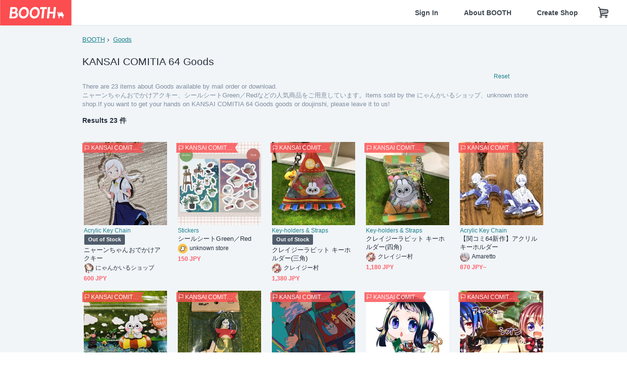

--- FILE ---
content_type: text/html; charset=utf-8
request_url: https://booth.pm/en/events/k-comitia64/browse/Goods?sort=wish_lists&type=direct
body_size: 15597
content:
<!DOCTYPE html><html lang="en"><head><link href="/manifest.json" rel="manifest" /><meta charset="utf-8" /><title>KANSAI COMITIA 64 Goodsの人気の同人グッズ23点を通販 - BOOTH</title>
<meta name="description" content="BOOTH（ブース）とは、pixivと連携した、創作物の総合マーケットです。無料で簡単にショップを作成でき、商品の保管・発送代行サービスも提供しています！">
<meta name="keywords" content="booth, ブース, pixiv, ピクシブ, イラスト, マンガ, 創作, オンラインストア, オンラインショップ, ネットショップ, ec, ネット通販">
<link rel="canonical" href="https://booth.pm/en/events/k-comitia64/browse/Goods">
<meta name="twitter:site" content="booth_pm">
<meta name="twitter:card" content="summary_large_image">
<meta name="twitter:title" content="KANSAI COMITIA 64 Goodsの人気の同人グッズ23点を通販 - BOOTH">
<meta name="twitter:description" content="BOOTH（ブース）とは、pixivと連携した、創作物の総合マーケットです。無料で簡単にショップを作成でき、商品の保管・発送代行サービスも提供しています！">
<meta name="twitter:image" content="https://asset.booth.pm/assets/og_image-0c48d775edd33430ac54dd64cfc63ac699ca30e50873bfde4d77a971ee66ffa0.png">
<meta property="og:type" content="product.group">
<meta property="og:title" content="KANSAI COMITIA 64 Goodsの人気の同人グッズ23点を通販 - BOOTH">
<meta property="og:description" content="BOOTH（ブース）とは、pixivと連携した、創作物の総合マーケットです。無料で簡単にショップを作成でき、商品の保管・発送代行サービスも提供しています！">
<meta property="og:image" content="https://asset.booth.pm/assets/og_image-0c48d775edd33430ac54dd64cfc63ac699ca30e50873bfde4d77a971ee66ffa0.png">
<meta property="og:url" content="https://booth.pm/en/events/k-comitia64/browse/Goods">
<meta name="format-detection" content="telephone=no">
<meta name="ga_dimension1" content="customer">
<meta name="ga_dimension2" content="no"><meta content="IE=edge" http-equiv="X-UA-Compatible" /><meta content="G-RWT2QKJLDC" name="ga" /><meta content="&quot;production&quot;" name="js_const_env" /><meta content="&quot;booth.pm&quot;" name="js_const_base_domain" /><meta content="false" name="js_const_user_signed_in" /><meta content="&quot;en&quot;" name="js_const_user_locale" /><meta content="false" name="js_const_user_locale_redirect_confirm" /><meta content="{&quot;ja&quot;:&quot;https://booth.pm/locale?locale=ja\u0026return_to=https%3A%2F%2Fbooth.pm%2Fja%2Fbrowse%2FGoods%3Fsort%3Dwish_lists%26type%3Ddirect&quot;,&quot;en&quot;:&quot;https://booth.pm/locale?locale=en\u0026return_to=https%3A%2F%2Fbooth.pm%2Fen%2Fbrowse%2FGoods%3Fsort%3Dwish_lists%26type%3Ddirect&quot;,&quot;ko&quot;:&quot;https://booth.pm/locale?locale=ko\u0026return_to=https%3A%2F%2Fbooth.pm%2Fko%2Fbrowse%2FGoods%3Fsort%3Dwish_lists%26type%3Ddirect&quot;,&quot;zh-cn&quot;:&quot;https://booth.pm/locale?locale=zh-cn\u0026return_to=https%3A%2F%2Fbooth.pm%2Fzh-cn%2Fbrowse%2FGoods%3Fsort%3Dwish_lists%26type%3Ddirect&quot;,&quot;zh-tw&quot;:&quot;https://booth.pm/locale?locale=zh-tw\u0026return_to=https%3A%2F%2Fbooth.pm%2Fzh-tw%2Fbrowse%2FGoods%3Fsort%3Dwish_lists%26type%3Ddirect&quot;}" name="js_const_user_locale_redirect_urls" /><meta content="false" name="js_const_user_adult" /><meta content="null" name="js_const_user_uuid" /><meta content="&quot;https://accounts.booth.pm/wish_lists.json&quot;" name="js_const_wish_lists_url" /><meta content="191" name="js_const_item_name_max_length" /><meta content="6000" name="js_const_description_max_length" /><meta content="1024" name="js_const_downloadable_max_file_size" /><meta content="[&quot;.psd&quot;,&quot;.ai&quot;,&quot;.lip&quot;,&quot;.pdf&quot;,&quot;.mp3&quot;,&quot;.m4a&quot;,&quot;.wav&quot;,&quot;.aiff&quot;,&quot;.flac&quot;,&quot;.epub&quot;,&quot;.vroid&quot;,&quot;.vroidcustomitem&quot;,&quot;.vrm&quot;,&quot;.vrma&quot;,&quot;.xwear&quot;,&quot;.xavatar&quot;,&quot;.xroid&quot;,&quot;.jpg&quot;,&quot;.jpeg&quot;,&quot;.gif&quot;,&quot;.png&quot;,&quot;.mp4&quot;,&quot;.mov&quot;,&quot;.avi&quot;,&quot;.zip&quot;,&quot;.rar&quot;]" name="js_const_downloadable_acceptable_file_types" /><meta content="[&quot;.jpg&quot;,&quot;.jpeg&quot;,&quot;.gif&quot;,&quot;.png&quot;]" name="js_const_image_acceptable_file_types" /><meta content="&quot;https://creator-status.fanbox.cc&quot;" name="js_const_pixiv_fanbox_creator_endpoint" /><meta content="22" name="js_const_max_length_japanese" /><meta content="60" name="js_const_max_length_overseas" /><meta content="30" name="js_const_stock_reservation_min_stock_amount" /><meta content="&quot;71bad9c7-587e-4583-93f7-40873c573ffa&quot;" name="js_const_one_signal_app_id" /><meta content="744" name="js_const_mobile_breakpoint" /><meta content="&quot;market_search_browse&quot;" name="js_const_ga_from" /><meta content="initial-scale=1.0" id="viewport" name="viewport" /><meta name="csrf-param" content="authenticity_token" />
<meta name="csrf-token" content="rdo-F-0DfI02ifo1yRfhcV0AYWw36u3BR8567HlAVeXqJcgMgCI_aQpyBPmNuNJop4rnsrS7CSQ0eJqsGrKUPA" /><link rel="stylesheet" href="https://asset.booth.pm/assets/ebb9f42a077da66e7155.css" media="all" /><style>.is-bg-image:after {
  position: static;
}
.recent_viewed_items_component {
  overflow: hidden;
  background-color: #fff;
  box-shadow: inset 0 -1px 0 0 #f2f4f5;
}
.recent_viewed_items_component .recent_viewed_items_title {
  color: #fc4d50;
  text-align: center;
  font-size: 0.6875rem;
  line-height: 2.3636363636;
  letter-spacing: 2px;
  text-transform: uppercase;
  font-family: -apple-system, BlinkMacSystemFont, Avenir-Heavy, Helvetica Neue, Segoe UI, Arial,
    ヒラギノ角ゴ ProN, Hiragino Kaku Gothic ProN, メイリオ, Meiryo, ＭＳ Ｐゴシック, sans-serif;
  font-weight: 600;
}
.recent_viewed_items_component .recent_viewed_items_wrapper {
  box-sizing: border-box;
  display: flex;
  align-items: stretch;
  justify-content: center;
  padding: 5px 4px 14px 5px;
}
.recent_viewed_items_component .recent_viewed_items_wrapper .show_history {
  display: flex;
  box-sizing: border-box;
  align-items: center;
  justify-content: center;
  flex: 0 0 8.6956521739%;
  width: 8.6956521739%;
  margin-left: 0.0905797101%;
  padding: 0 0.5435%;
  background-color: #fc4d50;
  border-radius: 2px;
  color: #fff;
  text-decoration: none;
  font-size: 0.6875rem;
  font-family: -apple-system, BlinkMacSystemFont, Avenir-Heavy, Helvetica Neue, Segoe UI, Arial,
    ヒラギノ角ゴ ProN, Hiragino Kaku Gothic ProN, メイリオ, Meiryo, ＭＳ Ｐゴシック, sans-serif;
  font-weight: 600;
}
.recent_viewed_items_component .recent_viewed_items_wrapper .recent_viewed_item_component {
  box-sizing: border-box;
  display: block;
  flex-basis: 4.6575342466%;
  flex-shrink: 0;
  width: 4.6575342466%;
  margin-right: 1.095890411%;
  background-size: cover;
  background-position: 50%;
  border-radius: 1px;
}
.recent_viewed_items_component .recent_viewed_items_wrapper .recent_viewed_item_component:hover {
  opacity: 0.89;
}
@media screen and (min-width: 0px) and (max-width: 743px) {
  .recent_viewed_items_component .recent_viewed_items_title {
    line-height: 2;
  }
  .recent_viewed_items_component .recent_viewed_items_wrapper {
    justify-content: flex-start;
    height: 100%;
    padding: 1.0666666667% 0.8%;
  }
  .recent_viewed_items_component .recent_viewed_items_wrapper .show_history {
    flex: 0 0 19.5%;
    width: 19.5%;
    margin-left: 0.3%;
    padding: 0;
    font-size: 0.5625rem;
  }
  .recent_viewed_items_component .recent_viewed_items_wrapper .recent_viewed_item_component {
    flex-basis: 12.6%;
    width: 12.6%;
    margin: 0 0.3%;
  }
}</style><style>.top-categories-heading {
  font-size: 0.8125rem;
  line-height: 3;
  letter-spacing: 2px;
  text-transform: uppercase;
  font-family: -apple-system, BlinkMacSystemFont, Avenir-Heavy, Helvetica Neue, Segoe UI, Arial,
    ヒラギノ角ゴ ProN, Hiragino Kaku Gothic ProN, メイリオ, Meiryo, ＭＳ Ｐゴシック, sans-serif;
  font-weight: 600;
}
@media screen and (min-width: 0px) and (max-width: 743px) {
  .top-categories-heading {
    font-size: 0.75rem;
    line-height: 22/12;
  }
}</style><style>.booth-modal {
  position: fixed;
  top: 0;
  left: 0;
  right: 0;
  opacity: 0;
  visibility: hidden;
  bottom: 0;
  z-index: -1;
  overflow: auto;
  border-radius: 5px;
}
.booth-modal-on .booth-modal {
  opacity: 1;
  visibility: visible;
}
.booth-modal-on .booth-modal {
  z-index: 9500;
  -webkit-overflow-scrolling: touch;
}
.booth-overlay {
  box-sizing: border-box;
  z-index: -2;
  height: 100%;
  background: rgba(95, 105, 122, 0.39);
  position: fixed;
  top: 0;
  left: 0;
  right: 0;
  opacity: 0;
  visibility: hidden;
}
.booth-modal-on .booth-overlay {
  opacity: 1;
  visibility: visible;
  z-index: 9000;
}
.booth-modal-viewer {
  display: flex;
  justify-content: center;
  height: 100%;
}
.booth-modal-viewer-inner {
  text-align: center;
  vertical-align: middle;
  width: 100%;
  margin: auto 0;
}
.booth-modal-content-wrapper {
  display: inline-block;
  text-align: left;
  margin: 52px;
}
.booth-modal-head .btn {
  margin: 0;
  padding: 0;
  color: #fff;
}
.booth-modal-content {
  z-index: -1;
  background-color: #fff;
  box-shadow: 0 0 0 1px rgba(0, 0, 0, 0.05), 8px 8px 0 0 rgba(95, 105, 122, 0.39);
}
.booth-modal-content .panel {
  border: none;
}
.booth-modal-content .panel-head {
  background-color: #ebedf2;
  font-size: 0.8125rem;
  font-family: -apple-system, BlinkMacSystemFont, booth demi en, booth demi jp, メイリオ, Meiryo,
    ＭＳ Ｐゴシック, sans-serif;
  font-weight: 500;
}
.booth-modal-content .field {
  margin: 26px;
  padding: 0;
}
@media screen and (min-width: 0px) and (max-width: 743px) {
  .booth-modal {
    left: auto;
    right: auto;
    bottom: auto;
    box-sizing: border-box;
    width: 100%;
    height: 100%;
    margin: 0;
    padding: 0;
    border-radius: 0;
  }
  .booth-modal-content-wrapper {
    display: block;
    margin: 22px 8px;
  }
  .booth-modal-content {
    box-shadow: 0 0 0 1px rgba(0, 0, 0, 0.05);
  }
  .booth-modal-content .panel-head {
    font-size: 1rem;
  }
}</style><style>.item-card {
  position: relative;
  font-size: 1rem;
  transition: width 0.18s cubic-bezier(0.215, 0.61, 0.355, 1);
}
.item-card__summary {
  font-size: 0.8125rem;
  text-align: left;
}
.item-card__shop-name-anchor {
  color: #171d26;
  max-width: 312px;
  display: inline-block;
  overflow: hidden;
  text-overflow: ellipsis;
  white-space: nowrap;
  display: block;
}
.item-card__thumbnail-loader {
  display: none;
  position: absolute;
  left: 0;
  bottom: 0;
  right: 0;
  height: 6px;
  background-color: #c7c9d1;
  background-repeat: repeat-x;
  background-size: 40px 40px;
  background-image: linear-gradient(
    45deg,
    hsla(0, 0%, 100%, 0.3) 25%,
    transparent 0,
    transparent 50%,
    hsla(0, 0%, 100%, 0.3) 0,
    hsla(0, 0%, 100%, 0.3) 75%,
    transparent 0,
    transparent
  );
  animation: progress-bar-stripe 1s linear infinite;
}
.item-card__thumbnail-images {
  position: relative;
}
.item-card__thumbnail-images:after {
  content: '';
  display: block;
  padding-top: 100%;
}
.item-card__thumbnail-image {
  position: absolute;
  display: block;
  width: 100%;
  background-position: 50%;
  background-repeat: no-repeat;
  background-size: cover;
}
.item-card__thumbnail-image[style*='thumbnail-alert-312'][style|='background'] {
  background-size: cover;
}
.item-card__thumbnail-image:after {
  content: '';
  display: block;
  padding-top: 100%;
}</style><style>.eventname-flag {
  display: inline-block;
  vertical-align: top;
  max-width: 100%;
  line-height: 20px;
}
.eventname-flag--inner {
  position: relative;
  display: flex;
  align-items: center;
  box-sizing: border-box;
  height: 20px;
  padding: 0 0.3125em;
  background-color: rgba(252, 77, 80, 0.8);
  font-size: 0.75rem;
  color: #fff !important;
  text-decoration: none;
}
.eventname-flag--inner:after,
.eventname-flag--inner:before {
  content: '';
  position: absolute;
  left: 100%;
  width: 0;
  height: 0;
  border-style: solid;
  transform: scaleX(0.6);
  transform-origin: left center;
}
.eventname-flag--inner:after {
  top: 0;
  border-width: 10px 10px 0 0;
  border-color: rgba(252, 77, 80, 0.8) transparent transparent;
}
.eventname-flag--inner:before {
  bottom: 0;
  border-width: 10px 0 0 10px;
  border-color: transparent transparent transparent rgba(252, 77, 80, 0.8);
}
.eventname-flag--exhibition-open {
  height: 2em;
  padding: 3px 0.65em;
  background: transparent url(/static-images/effects/bg_event_badge_noise.gif) no-repeat;
  background-size: cover;
  color: #252f3d !important;
  font-size: 0.8125rem;
  font-family: -apple-system, BlinkMacSystemFont, Avenir-Heavy, Helvetica Neue, Segoe UI, Arial,
    ヒラギノ角ゴ ProN, Hiragino Kaku Gothic ProN, メイリオ, Meiryo, ＭＳ Ｐゴシック, sans-serif;
  font-weight: 600;
}
.eventname-flag--exhibition-open:after,
.eventname-flag--exhibition-open:before {
  display: none;
}
@media screen and (min-width: 0px) and (max-width: 743px) {
  .eventname-flag--inner {
    font-size: 0.6875rem;
  }
  .eventname-flag--exhibition-open {
    padding: 1px 0.65em;
  }
}</style><link rel="stylesheet" href="https://asset.booth.pm/assets/d9624facd2522137ec47.css" media="all" /><script src="https://asset.booth.pm/assets/8a14f5e101bf024e7706.js" defer="defer" nonce="l/7OT5LOPjB5fefkyMc/QckcUogigXyWGa5Evqp2Y7w="></script><link rel="icon" type="image/x-icon" href="https://asset.booth.pm/favicon.ico" /><link href="/static-images/pwa/icon_size_180.png" rel="apple-touch-icon-precomposed" /><meta /></head><body class="font-default-family flex flex-col min-h-full bg-white text-text-default text-base font-normal leading-snug desktop:leading-relaxed m-0 antialiased mobile:tracking-[-0.001em]"><header class=" sticky top-0 w-full z-[1000]" role="banner"><div><div class="w-full bg-white shadow-border300 shadow-header js-smooth-scroll-header js-sticky-header flex flex-col-reverse desktop:flex-col"><div class="[&amp;_a]:text-inherit [&amp;&gt;:nth-child(even)]:border-t"></div><nav class="flex h-[44px] desktop:h-[52px]" role="navigation"><div class="flex flex-terminal items-center shrink"><a class="block shrink-0" href="https://booth.pm/"><img alt="BOOTH" class="h-[44px] desktop:h-[52px] w-[123px] desktop:w-[146px] align-top" src="https://asset.booth.pm/assets/booth_logo-cd38e1da31e93676b081bd8f0aca2805f758f514c8e95dc3f1a8aac5e58dffec.svg" /></a><div class="w-full shrink hidden desktop:block" data-ga-from="market_search_browse" data-portal-url="https://booth.pm/en" data-search-params="{&quot;category&quot;:&quot;Goods&quot;,&quot;event&quot;:&quot;k-comitia64&quot;,&quot;sort&quot;:&quot;wish_lists&quot;,&quot;type&quot;:&quot;direct&quot;,&quot;portal_domain&quot;:&quot;en&quot;}" data-search-url="https://booth.pm/en/items" id="js-item-search-box"></div></div><div class="flex items-stretch shrink-0"><div class="hidden desktop:flex"><div class="flex items-center justify-center h-[52px] no-underline text-ui-label w-auto text-[14px]"><a class="inline-block leading-none cursor-pointer box-border transition-all no-underline px-[26px] py-0 !text-text-gray600 hover:!text-[#505c6b] font-default-family font-semibold" id="sign_in" aria-label="Sign In" href="/users/sign_in">Sign In</a></div><div class="flex items-center justify-center h-[52px] no-underline text-ui-label w-auto text-[14px]"><a class="inline-block leading-none cursor-pointer box-border transition-all no-underline px-[26px] py-0 !text-text-gray600 hover:!text-[#505c6b] font-default-family font-semibold" aria-label="About BOOTH" data-tracking="click" data-product-list="from market_search_browse via global_nav to about" href="https://booth.pm/about">About BOOTH</a></div><div class="flex items-center justify-center h-[52px] no-underline text-ui-label w-auto text-[14px]"><a class="inline-block leading-none cursor-pointer box-border transition-all no-underline px-[26px] py-0 !text-text-gray600 hover:!text-[#505c6b] font-default-family font-semibold" data-product-list="from market_search_browse via nav to booth_guide" data-tracking="click" aria-label="Create Shop" href="https://booth.pm/guide">Create Shop</a></div></div><div class="flex desktop:hidden items-center justify-center w-[44px] h-[44px] leading-none cursor-pointer box-border text-ui-label link:text-ui-label visited:text-ui-label relative transition-all js-sp-search-trigger"><pixiv-icon name="24/BoothSearch"></pixiv-icon></div><a class="flex items-center justify-center size-[44px] desktop:size-[52px] inline-block leading-none cursor-pointer\
box-border !text-ui-label relative" id="show_cart" aria-label="Shopping Cart" href="https://booth.pm/carts"><pixiv-icon name="24/Basket"></pixiv-icon></a><div class="hidden desktop:flex items-center ml-[10px] mr-12"><div class="js-locale-switcher"></div></div><div class="desktop:hidden"><div data-activities-url="https://accounts.booth.pm/activities" data-booth-apps-url="https://booth.pm/booth_apps" data-conversations-url="https://accounts.booth.pm/conversations" data-dashboard-url="https://accounts.booth.pm/dashboard" data-faq-url="https://booth.pixiv.help/hc/" data-following-url="https://accounts.booth.pm/following" data-guide-url="https://booth.pm/guide" data-library-url="https://accounts.booth.pm/library" data-mail-notification-settings-url="https://accounts.booth.pm/notification_settings/edit" data-orders-url="https://accounts.booth.pm/orders" data-payment-url="https://booth.pm/payment" data-settings-url="https://accounts.booth.pm/settings" data-shop-exists="false" data-shop-manage-conversations-url="https://manage.booth.pm/conversations" data-shop-manage-items-url="https://manage.booth.pm/items" data-shop-manage-orders-url="https://manage.booth.pm/orders" data-shop-manage-sales-url="https://manage.booth.pm/sales" data-shop-manage-url="https://manage.booth.pm/" data-shop-manage-warehouse-url="https://manage.booth.pm/warehouse/reservations" data-signed-in="false" data-signin-url="/users/sign_in" data-signout-url="/users/sign_out" data-trading-url="https://booth.pm/trading_flowchart" id="js-navigation"></div></div></div></nav></div></div></header><div class="msg"></div><div class="fixed top-0 w-full z-[2000]" id="js-flash-message"></div><div id="js-toast-message"></div><div class="page-wrap box-border relative z-[2] flex-grow basis-auto bg-[#f1f5f8] shadow-[1px_0_0_0_rgba(0,0,0,0.05)] transition-all duration-[180ms] ease-in min-w-[970px] mobile:min-w-[auto]"><main role="main"><div class="search-analytics" data-category="Goods" data-event="k-comitia64" data-page="1" data-tracking="search" data-type="direct"></div><div class="flex justify-center gap-24"><div class="w-[176px] hidden screen5:block my-16"><div id="js-detail-search-sidebar"></div></div><div><div class="container"><div class="breadcrumbs !p-0 !my-16"><div class="breadcrumb"><a class="label" href="https://booth.pm/en/items">BOOTH</a></div><div class="breadcrumb"><a class="label" data-tracking="click" data-product-list="from market_search_browse via breadcrumbs to category_index" href="/en/events/k-comitia64/browse/Goods?sort=wish_lists&amp;type=direct">Goods</a></div></div><div class="u-pb-300"><div class="flex flex-row justify-between items-center"><div class="w-[calc(100%_-_104px)] flex-[none]"><h1 class="mb-0 u-tpg-title2 font-default-family font-normal"><div class="text-text-default inline-block">KANSAI COMITIA 64   Goods</div><div class="text-text-gray300 inline-block"></div></h1></div><div class="w-[104px]"><div class="js-search-filter-button"></div></div></div><div class="flex flex-row justify-between"><div class="w-[calc(100%_-_104px)] flex-[none]"><div data-badge-params="[{&quot;label&quot;:&quot;category&quot;,&quot;value&quot;:&quot;Goods&quot;,&quot;close_link&quot;:&quot;https://booth.pm/en/events/k-comitia64?sort=wish_lists\u0026type=direct&quot;},{&quot;label&quot;:&quot;event&quot;,&quot;value&quot;:&quot;KANSAI COMITIA 64&quot;,&quot;close_link&quot;:&quot;https://booth.pm/en/browse/Goods?sort=wish_lists\u0026type=direct&quot;},{&quot;label&quot;:&quot;type_direct&quot;,&quot;value&quot;:true,&quot;close_link&quot;:&quot;https://booth.pm/en/events/k-comitia64/browse/Goods?sort=wish_lists&quot;},{&quot;label&quot;:&quot;adult_all_age&quot;,&quot;value&quot;:true,&quot;close_link&quot;:&quot;https://booth.pm/en/events/k-comitia64/browse/Goods?adult=include\u0026sort=wish_lists\u0026type=direct&quot;},{&quot;label&quot;:&quot;include_out_of_stock&quot;,&quot;value&quot;:true,&quot;close_link&quot;:&quot;https://booth.pm/en/events/k-comitia64/browse/Goods?in_stock=true\u0026sort=wish_lists\u0026type=direct&quot;}]" id="js-search-option-badges"></div></div><div class="w-[104px]"><a class="nav-item text-xs !p-0" href="https://booth.pm/en/items">Reset</a></div></div><p class="u-tpg-caption1 mb-0 text-text-gray300">There are 23 items about Goods available by mail order or download.</p><p class="u-tpg-caption1 mb-0 text-text-gray300">ニャーンちゃんおでかけアクキー、シールシートGreen／Redなどの人気商品をご用意しています。Items sold by the にゃんかいるショップ、unknown store shop.If you want to get your hands on KANSAI COMITIA 64   Goods goods or doujinshi, please leave it to us!</p></div><div class="flex items-center u-pb-300 text-14 justify-between"><b>Results 23 件</b><div id="js-market-result-pulldown"></div></div><div class="l-row l-market-grid mt-0 ml-0"><div class="l-col market-items !pt-0 !pl-0"><div class="u-mt-400"><ul class="l-cards-5cols l-cards-sp-2cols"><li class="item-card l-card " data-product-brand="nyaan" data-product-category="177" data-product-event="k-comitia64" data-product-id="3885594" data-product-list="from market_search_browse via search_result_multiline to market_item" data-product-name="ニャーンちゃんおでかけアクキー" data-product-price="600" data-tracking="impression_item"><div class="item-card__wrap" id="item_3885594"><div class="item-card__thumbnail js-thumbnail"><div class="item-card__thumbnail-images"><a target="_self" class="js-thumbnail-image item-card__thumbnail-image" data-tracking="click_item" data-original="https://booth.pximg.net/c/300x300_a2_g5/6e4bacd3-62b5-44c9-aa9e-ac6db9756d43/i/3885594/02ec8a82-ffcf-46a8-bbf3-7aafa0cb71c6_base_resized.jpg" style="background-image: url(https://booth.pximg.net/c/300x300_a2_g5/6e4bacd3-62b5-44c9-aa9e-ac6db9756d43/i/3885594/02ec8a82-ffcf-46a8-bbf3-7aafa0cb71c6_base_resized.jpg);" href="https://booth.pm/en/items/3885594"></a><div class="item-card__thumbnail-loader js-loader"></div></div><div class="item-card__eventname-flags"><div class="u-mb-200"><div class="flex min-w-0"><div class="eventname-flag"><a class="eventname-flag--inner mr-[6px]" data-tracking="click" data-product-list="from market_search_browse via eventname_flag to event_index" href="https://booth.pm/en/events/k-comitia64"><div><i class="icon-flag"></i></div><div class="eventname-flag__name">KANSAI COMITIA 64</div></a></div></div></div></div></div><div class="item-card__summary"><div class="item-card__category"><a class="item-card__category-anchor nav-reverse" data-product-list="from market_search_browse via search_result_multiline to category_index" data-tracking="click" href="https://booth.pm/en/events/k-comitia64/browse/Acrylic%20Key%20Chain">Acrylic Key Chain</a></div><div class="l-item-card-badge flex flex-wrap gap-4 mt-2 empty:mt-0"><div class="badge empty-stock">Out of Stock</div></div><div class="item-card__title"><a target="_self" class="item-card__title-anchor--multiline nav !min-h-[auto]" data-tracking="click_item" href="https://booth.pm/en/items/3885594">ニャーンちゃんおでかけアクキー</a></div><div class="item-card__shop-info"><a class="item-card__shop-name-anchor nav" target="_blank" data-product-list="from market_search_browse via search_result_multiline to shop_index" data-tracking="click" rel="noopener" href="https://nyaan.booth.pm/"><div class="flex items-center"><img alt="にゃんかいるショップ" class="user-avatar at-item-footer" src="https://booth.pximg.net/c/48x48/users/1514761/icon_image/fbd0284a-6f22-45f2-91dd-cc58ecfd1411_base_resized.jpg" /><div class="item-card__shop-name">にゃんかいるショップ</div></div></a></div><div class="flex items-center justify-between mt-2"><div class="price text-primary400 text-left u-tpg-caption2">600 JPY</div><div class="l-item-card-favorite"><div class="js-item-card-wish-list-button" data-ga-from="market_search_browse" data-ga-via="search_result_multiline" data-item-id="3885594"></div></div></div></div></div></li><li class="item-card l-card " data-product-brand="unknooown" data-product-category="68" data-product-event="k-comitia64" data-product-id="3962657" data-product-list="from market_search_browse via search_result_multiline to market_item" data-product-name="シールシートGreen／Red" data-product-price="150" data-tracking="impression_item"><div class="item-card__wrap" id="item_3962657"><div class="item-card__thumbnail js-thumbnail"><div class="item-card__thumbnail-images"><a target="_self" class="js-thumbnail-image item-card__thumbnail-image" data-tracking="click_item" data-original="https://booth.pximg.net/c/300x300_a2_g5/f46965df-6081-46b1-9168-e87b329cb6e4/i/3962657/29aa0ec0-8b4f-4c9e-8da1-9aea5dbe9914_base_resized.jpg" style="background-image: url(https://booth.pximg.net/c/300x300_a2_g5/f46965df-6081-46b1-9168-e87b329cb6e4/i/3962657/29aa0ec0-8b4f-4c9e-8da1-9aea5dbe9914_base_resized.jpg);" href="https://booth.pm/en/items/3962657"></a><a target="_self" class="js-thumbnail-image item-card__thumbnail-image !hidden" data-tracking="click_item" data-original="https://booth.pximg.net/c/300x300_a2_g5/f46965df-6081-46b1-9168-e87b329cb6e4/i/3962657/b25b4c1c-c1ca-44a3-8b4d-96cc67e16272_base_resized.jpg" href="https://booth.pm/en/items/3962657"></a><div class="item-card__thumbnail-loader js-loader"></div></div><div class="item-card__eventname-flags"><div class="u-mb-200"><div class="flex min-w-0"><div class="eventname-flag"><a class="eventname-flag--inner mr-[6px]" data-tracking="click" data-product-list="from market_search_browse via eventname_flag to event_index" href="https://booth.pm/en/events/k-comitia64"><div><i class="icon-flag"></i></div><div class="eventname-flag__name">KANSAI COMITIA 64</div></a></div></div></div></div></div><div class="item-card__summary"><div class="item-card__category"><a class="item-card__category-anchor nav-reverse" data-product-list="from market_search_browse via search_result_multiline to category_index" data-tracking="click" href="https://booth.pm/en/events/k-comitia64/browse/Stickers">Stickers</a></div><div class="l-item-card-badge flex flex-wrap gap-4 mt-2 empty:mt-0"></div><div class="item-card__title"><a target="_self" class="item-card__title-anchor--multiline nav !min-h-[auto]" data-tracking="click_item" href="https://booth.pm/en/items/3962657">シールシートGreen／Red</a></div><div class="item-card__shop-info"><a class="item-card__shop-name-anchor nav" target="_blank" data-product-list="from market_search_browse via search_result_multiline to shop_index" data-tracking="click" rel="noopener" href="https://unknooown.booth.pm/"><div class="flex items-center"><img alt="unknown store" class="user-avatar at-item-footer" src="https://booth.pximg.net/c/48x48/users/9815322/icon_image/5ac249a7-7824-4e3f-ac6a-74f8a61e506d_base_resized.jpg" /><div class="item-card__shop-name">unknown store</div></div></a></div><div class="flex items-center justify-between mt-2"><div class="price text-primary400 text-left u-tpg-caption2">150 JPY</div><div class="l-item-card-favorite"><div class="js-item-card-wish-list-button" data-ga-from="market_search_browse" data-ga-via="search_result_multiline" data-item-id="3962657"></div></div></div></div></div></li><li class="item-card l-card " data-product-brand="gongonbru" data-product-category="66" data-product-event="k-comitia64" data-product-id="3884389" data-product-list="from market_search_browse via search_result_multiline to market_item" data-product-name="クレイジーラビット キーホルダー(三角)" data-product-price="1380" data-tracking="impression_item"><div class="item-card__wrap" id="item_3884389"><div class="item-card__thumbnail js-thumbnail"><div class="item-card__thumbnail-images"><a target="_self" class="js-thumbnail-image item-card__thumbnail-image" data-tracking="click_item" data-original="https://booth.pximg.net/c/300x300_a2_g5/3b4fdec1-1420-4c73-8a54-078d9063d821/i/3884389/b3710c7d-23e7-4714-8f48-d4e9da0a48b3_base_resized.jpg" style="background-image: url(https://booth.pximg.net/c/300x300_a2_g5/3b4fdec1-1420-4c73-8a54-078d9063d821/i/3884389/b3710c7d-23e7-4714-8f48-d4e9da0a48b3_base_resized.jpg);" href="https://booth.pm/en/items/3884389"></a><a target="_self" class="js-thumbnail-image item-card__thumbnail-image !hidden" data-tracking="click_item" data-original="https://booth.pximg.net/c/300x300_a2_g5/3b4fdec1-1420-4c73-8a54-078d9063d821/i/3884389/bc154213-4a3e-4a4b-9a99-5f184edc97e0_base_resized.jpg" href="https://booth.pm/en/items/3884389"></a><a target="_self" class="js-thumbnail-image item-card__thumbnail-image !hidden" data-tracking="click_item" data-original="https://booth.pximg.net/c/300x300_a2_g5/3b4fdec1-1420-4c73-8a54-078d9063d821/i/3884389/e5b0574f-1563-44a5-8056-9e9f1600f443_base_resized.jpg" href="https://booth.pm/en/items/3884389"></a><a target="_self" class="js-thumbnail-image item-card__thumbnail-image !hidden" data-tracking="click_item" data-original="https://booth.pximg.net/c/300x300_a2_g5/3b4fdec1-1420-4c73-8a54-078d9063d821/i/3884389/e851e433-726a-4099-93b9-aaa2cb456de6_base_resized.jpg" href="https://booth.pm/en/items/3884389"></a><div class="item-card__thumbnail-loader js-loader"></div></div><div class="item-card__eventname-flags"><div class="u-mb-200"><div class="flex min-w-0"><div class="eventname-flag"><a class="eventname-flag--inner mr-[6px]" data-tracking="click" data-product-list="from market_search_browse via eventname_flag to event_index" href="https://booth.pm/en/events/k-comitia64"><div><i class="icon-flag"></i></div><div class="eventname-flag__name">KANSAI COMITIA 64</div></a></div></div></div></div></div><div class="item-card__summary"><div class="item-card__category"><a class="item-card__category-anchor nav-reverse" data-product-list="from market_search_browse via search_result_multiline to category_index" data-tracking="click" href="https://booth.pm/en/events/k-comitia64/browse/Key-holders%20&amp;%20Straps">Key-holders &amp; Straps</a></div><div class="l-item-card-badge flex flex-wrap gap-4 mt-2 empty:mt-0"><div class="badge empty-stock">Out of Stock</div></div><div class="item-card__title"><a target="_self" class="item-card__title-anchor--multiline nav !min-h-[auto]" data-tracking="click_item" href="https://booth.pm/en/items/3884389">クレイジーラビット キーホルダー(三角)</a></div><div class="item-card__shop-info"><a class="item-card__shop-name-anchor nav" target="_blank" data-product-list="from market_search_browse via search_result_multiline to shop_index" data-tracking="click" rel="noopener" href="https://gongonbru.booth.pm/"><div class="flex items-center"><img alt="クレイジー村" class="user-avatar at-item-footer" src="https://booth.pximg.net/c/48x48/users/2897926/icon_image/9a923675-7704-4921-ad31-403eff7850c4_base_resized.jpg" /><div class="item-card__shop-name">クレイジー村</div></div></a></div><div class="flex items-center justify-between mt-2"><div class="price text-primary400 text-left u-tpg-caption2">1,380 JPY</div><div class="l-item-card-favorite"><div class="js-item-card-wish-list-button" data-ga-from="market_search_browse" data-ga-via="search_result_multiline" data-item-id="3884389"></div></div></div></div></div></li><li class="item-card l-card " data-product-brand="gongonbru" data-product-category="66" data-product-event="k-comitia64" data-product-id="3884429" data-product-list="from market_search_browse via search_result_multiline to market_item" data-product-name="クレイジーラビット キーホルダー(四角)" data-product-price="1180" data-tracking="impression_item"><div class="item-card__wrap" id="item_3884429"><div class="item-card__thumbnail js-thumbnail"><div class="item-card__thumbnail-images"><a target="_self" class="js-thumbnail-image item-card__thumbnail-image" data-tracking="click_item" data-original="https://booth.pximg.net/c/300x300_a2_g5/3b4fdec1-1420-4c73-8a54-078d9063d821/i/3884429/1cb525c5-b1f4-4f7f-bf0d-a28f79518d33_base_resized.jpg" style="background-image: url(https://booth.pximg.net/c/300x300_a2_g5/3b4fdec1-1420-4c73-8a54-078d9063d821/i/3884429/1cb525c5-b1f4-4f7f-bf0d-a28f79518d33_base_resized.jpg);" href="https://booth.pm/en/items/3884429"></a><a target="_self" class="js-thumbnail-image item-card__thumbnail-image !hidden" data-tracking="click_item" data-original="https://booth.pximg.net/c/300x300_a2_g5/3b4fdec1-1420-4c73-8a54-078d9063d821/i/3884429/9bcd84c7-b1b6-47c8-9832-74fcd4b5b2db_base_resized.jpg" href="https://booth.pm/en/items/3884429"></a><div class="item-card__thumbnail-loader js-loader"></div></div><div class="item-card__eventname-flags"><div class="u-mb-200"><div class="flex min-w-0"><div class="eventname-flag"><a class="eventname-flag--inner mr-[6px]" data-tracking="click" data-product-list="from market_search_browse via eventname_flag to event_index" href="https://booth.pm/en/events/k-comitia64"><div><i class="icon-flag"></i></div><div class="eventname-flag__name">KANSAI COMITIA 64</div></a></div></div></div></div></div><div class="item-card__summary"><div class="item-card__category"><a class="item-card__category-anchor nav-reverse" data-product-list="from market_search_browse via search_result_multiline to category_index" data-tracking="click" href="https://booth.pm/en/events/k-comitia64/browse/Key-holders%20&amp;%20Straps">Key-holders &amp; Straps</a></div><div class="l-item-card-badge flex flex-wrap gap-4 mt-2 empty:mt-0"></div><div class="item-card__title"><a target="_self" class="item-card__title-anchor--multiline nav !min-h-[auto]" data-tracking="click_item" href="https://booth.pm/en/items/3884429">クレイジーラビット キーホルダー(四角)</a></div><div class="item-card__shop-info"><a class="item-card__shop-name-anchor nav" target="_blank" data-product-list="from market_search_browse via search_result_multiline to shop_index" data-tracking="click" rel="noopener" href="https://gongonbru.booth.pm/"><div class="flex items-center"><img alt="クレイジー村" class="user-avatar at-item-footer" src="https://booth.pximg.net/c/48x48/users/2897926/icon_image/9a923675-7704-4921-ad31-403eff7850c4_base_resized.jpg" /><div class="item-card__shop-name">クレイジー村</div></div></a></div><div class="flex items-center justify-between mt-2"><div class="price text-primary400 text-left u-tpg-caption2">1,180 JPY</div><div class="l-item-card-favorite"><div class="js-item-card-wish-list-button" data-ga-from="market_search_browse" data-ga-via="search_result_multiline" data-item-id="3884429"></div></div></div></div></div></li><li class="item-card l-card " data-product-brand="m-msak7" data-product-category="177" data-product-event="k-comitia64" data-product-id="3882872" data-product-list="from market_search_browse via search_result_multiline to market_item" data-product-name="【関コミ64新作】アクリルキーホルダー" data-product-price="870" data-tracking="impression_item"><div class="item-card__wrap" id="item_3882872"><div class="item-card__thumbnail js-thumbnail"><div class="item-card__thumbnail-images"><a target="_self" class="js-thumbnail-image item-card__thumbnail-image" data-tracking="click_item" data-original="https://booth.pximg.net/c/300x300_a2_g5/b79b4e9d-93da-416b-ae2c-9d46b1dc65a8/i/3882872/d807fa60-c04f-4eb1-b5b2-40c71b46b655_base_resized.jpg" style="background-image: url(https://booth.pximg.net/c/300x300_a2_g5/b79b4e9d-93da-416b-ae2c-9d46b1dc65a8/i/3882872/d807fa60-c04f-4eb1-b5b2-40c71b46b655_base_resized.jpg);" href="https://booth.pm/en/items/3882872"></a><a target="_self" class="js-thumbnail-image item-card__thumbnail-image !hidden" data-tracking="click_item" data-original="https://booth.pximg.net/c/300x300_a2_g5/b79b4e9d-93da-416b-ae2c-9d46b1dc65a8/i/3882872/1d1b1fe8-2539-4951-ac96-36f899dcb8d9_base_resized.jpg" href="https://booth.pm/en/items/3882872"></a><a target="_self" class="js-thumbnail-image item-card__thumbnail-image !hidden" data-tracking="click_item" data-original="https://booth.pximg.net/c/300x300_a2_g5/b79b4e9d-93da-416b-ae2c-9d46b1dc65a8/i/3882872/600d242c-0469-4abd-8592-71454cf58121_base_resized.jpg" href="https://booth.pm/en/items/3882872"></a><a target="_self" class="js-thumbnail-image item-card__thumbnail-image !hidden" data-tracking="click_item" data-original="https://booth.pximg.net/c/300x300_a2_g5/b79b4e9d-93da-416b-ae2c-9d46b1dc65a8/i/3882872/f1c50cbf-9240-44ee-8c65-64d20abd7606_base_resized.jpg" href="https://booth.pm/en/items/3882872"></a><div class="item-card__thumbnail-loader js-loader"></div></div><div class="item-card__eventname-flags"><div class="u-mb-200"><div class="flex min-w-0"><div class="eventname-flag"><a class="eventname-flag--inner mr-[6px]" data-tracking="click" data-product-list="from market_search_browse via eventname_flag to event_index" href="https://booth.pm/en/events/k-comitia64"><div><i class="icon-flag"></i></div><div class="eventname-flag__name">KANSAI COMITIA 64</div></a></div></div></div></div></div><div class="item-card__summary"><div class="item-card__category"><a class="item-card__category-anchor nav-reverse" data-product-list="from market_search_browse via search_result_multiline to category_index" data-tracking="click" href="https://booth.pm/en/events/k-comitia64/browse/Acrylic%20Key%20Chain">Acrylic Key Chain</a></div><div class="l-item-card-badge flex flex-wrap gap-4 mt-2 empty:mt-0"></div><div class="item-card__title"><a target="_self" class="item-card__title-anchor--multiline nav !min-h-[auto]" data-tracking="click_item" href="https://booth.pm/en/items/3882872">【関コミ64新作】アクリルキーホルダー</a></div><div class="item-card__shop-info"><a class="item-card__shop-name-anchor nav" target="_blank" data-product-list="from market_search_browse via search_result_multiline to shop_index" data-tracking="click" rel="noopener" href="https://m-msak7.booth.pm/"><div class="flex items-center"><img alt="Amaretto" class="user-avatar at-item-footer" src="https://booth.pximg.net/c/48x48/users/234865/icon_image/a1980b4f-4363-4470-bd6e-6f59520e6d88_base_resized.jpg" /><div class="item-card__shop-name">Amaretto</div></div></a></div><div class="flex items-center justify-between mt-2"><div class="price text-primary400 text-left u-tpg-caption2">870 JPY~</div><div class="l-item-card-favorite"><div class="js-item-card-wish-list-button" data-ga-from="market_search_browse" data-ga-via="search_result_multiline" data-item-id="3882872"></div></div></div></div></div></li><li class="item-card l-card " data-product-brand="gongonbru" data-product-category="179" data-product-event="k-comitia64" data-product-id="3884433" data-product-list="from market_search_browse via search_result_multiline to market_item" data-product-name="クレイジーラビット ポーチ" data-product-price="700" data-tracking="impression_item"><div class="item-card__wrap" id="item_3884433"><div class="item-card__thumbnail js-thumbnail"><div class="item-card__thumbnail-images"><a target="_self" class="js-thumbnail-image item-card__thumbnail-image" data-tracking="click_item" data-original="https://booth.pximg.net/c/300x300_a2_g5/3b4fdec1-1420-4c73-8a54-078d9063d821/i/3884433/4e90b043-55cf-4bd0-91f1-7d45d05dd56d_base_resized.jpg" style="background-image: url(https://booth.pximg.net/c/300x300_a2_g5/3b4fdec1-1420-4c73-8a54-078d9063d821/i/3884433/4e90b043-55cf-4bd0-91f1-7d45d05dd56d_base_resized.jpg);" href="https://booth.pm/en/items/3884433"></a><div class="item-card__thumbnail-loader js-loader"></div></div><div class="item-card__eventname-flags"><div class="u-mb-200"><div class="flex min-w-0"><div class="eventname-flag"><a class="eventname-flag--inner mr-[6px]" data-tracking="click" data-product-list="from market_search_browse via eventname_flag to event_index" href="https://booth.pm/en/events/k-comitia64"><div><i class="icon-flag"></i></div><div class="eventname-flag__name">KANSAI COMITIA 64</div></a></div></div></div></div></div><div class="item-card__summary"><div class="item-card__category"><a class="item-card__category-anchor nav-reverse" data-product-list="from market_search_browse via search_result_multiline to category_index" data-tracking="click" href="https://booth.pm/en/events/k-comitia64/browse/Pouch">Pouch</a></div><div class="l-item-card-badge flex flex-wrap gap-4 mt-2 empty:mt-0"><div class="badge empty-stock">Out of Stock</div></div><div class="item-card__title"><a target="_self" class="item-card__title-anchor--multiline nav !min-h-[auto]" data-tracking="click_item" href="https://booth.pm/en/items/3884433">クレイジーラビット ポーチ</a></div><div class="item-card__shop-info"><a class="item-card__shop-name-anchor nav" target="_blank" data-product-list="from market_search_browse via search_result_multiline to shop_index" data-tracking="click" rel="noopener" href="https://gongonbru.booth.pm/"><div class="flex items-center"><img alt="クレイジー村" class="user-avatar at-item-footer" src="https://booth.pximg.net/c/48x48/users/2897926/icon_image/9a923675-7704-4921-ad31-403eff7850c4_base_resized.jpg" /><div class="item-card__shop-name">クレイジー村</div></div></a></div><div class="flex items-center justify-between mt-2"><div class="price text-primary400 text-left u-tpg-caption2">700 JPY</div><div class="l-item-card-favorite"><div class="js-item-card-wish-list-button" data-ga-from="market_search_browse" data-ga-via="search_result_multiline" data-item-id="3884433"></div></div></div></div></div></li><li class="item-card l-card " data-product-brand="gongonbru" data-product-category="181" data-product-event="k-comitia64" data-product-id="3967873" data-product-list="from market_search_browse via search_result_multiline to market_item" data-product-name="ほな！この畑もらうで！" data-product-price="850" data-tracking="impression_item"><div class="item-card__wrap" id="item_3967873"><div class="item-card__thumbnail js-thumbnail"><div class="item-card__thumbnail-images"><a target="_self" class="js-thumbnail-image item-card__thumbnail-image" data-tracking="click_item" data-original="https://booth.pximg.net/c/300x300_a2_g5/3b4fdec1-1420-4c73-8a54-078d9063d821/i/3967873/5ba3e491-4e1c-481d-866a-98908ad7d861_base_resized.jpg" style="background-image: url(https://booth.pximg.net/c/300x300_a2_g5/3b4fdec1-1420-4c73-8a54-078d9063d821/i/3967873/5ba3e491-4e1c-481d-866a-98908ad7d861_base_resized.jpg);" href="https://booth.pm/en/items/3967873"></a><a target="_self" class="js-thumbnail-image item-card__thumbnail-image !hidden" data-tracking="click_item" data-original="https://booth.pximg.net/c/300x300_a2_g5/3b4fdec1-1420-4c73-8a54-078d9063d821/i/3967873/1f046bbf-6eb3-41ac-bb4b-7935674b88a6_base_resized.jpg" href="https://booth.pm/en/items/3967873"></a><a target="_self" class="js-thumbnail-image item-card__thumbnail-image !hidden" data-tracking="click_item" data-original="https://booth.pximg.net/c/300x300_a2_g5/3b4fdec1-1420-4c73-8a54-078d9063d821/i/3967873/e7944d45-ed6e-4a62-8c50-f631b670a9e2_base_resized.jpg" href="https://booth.pm/en/items/3967873"></a><div class="item-card__thumbnail-loader js-loader"></div></div><div class="item-card__eventname-flags"><div class="u-mb-200"><div class="flex min-w-0"><div class="eventname-flag"><a class="eventname-flag--inner mr-[6px]" data-tracking="click" data-product-list="from market_search_browse via eventname_flag to event_index" href="https://booth.pm/en/events/k-comitia64"><div><i class="icon-flag"></i></div><div class="eventname-flag__name">KANSAI COMITIA 64</div></a></div></div></div></div></div><div class="item-card__summary"><div class="item-card__category"><a class="item-card__category-anchor nav-reverse" data-product-list="from market_search_browse via search_result_multiline to category_index" data-tracking="click" href="https://booth.pm/en/events/k-comitia64/browse/Acrylic%20Figure">Acrylic Figure</a></div><div class="l-item-card-badge flex flex-wrap gap-4 mt-2 empty:mt-0"><div class="badge empty-stock">Out of Stock</div></div><div class="item-card__title"><a target="_self" class="item-card__title-anchor--multiline nav !min-h-[auto]" data-tracking="click_item" href="https://booth.pm/en/items/3967873">ほな！この畑もらうで！</a></div><div class="item-card__shop-info"><a class="item-card__shop-name-anchor nav" target="_blank" data-product-list="from market_search_browse via search_result_multiline to shop_index" data-tracking="click" rel="noopener" href="https://gongonbru.booth.pm/"><div class="flex items-center"><img alt="クレイジー村" class="user-avatar at-item-footer" src="https://booth.pximg.net/c/48x48/users/2897926/icon_image/9a923675-7704-4921-ad31-403eff7850c4_base_resized.jpg" /><div class="item-card__shop-name">クレイジー村</div></div></a></div><div class="flex items-center justify-between mt-2"><div class="price text-primary400 text-left u-tpg-caption2">850 JPY</div><div class="l-item-card-favorite"><div class="js-item-card-wish-list-button" data-ga-from="market_search_browse" data-ga-via="search_result_multiline" data-item-id="3967873"></div></div></div></div></div></li><li class="item-card l-card " data-product-brand="tosiyu3617" data-product-category="71" data-product-event="k-comitia64" data-product-id="3898022" data-product-list="from market_search_browse via search_result_multiline to market_item" data-product-name="ポストカード1" data-product-price="300" data-tracking="impression_item"><div class="item-card__wrap" id="item_3898022"><div class="item-card__thumbnail js-thumbnail"><div class="item-card__thumbnail-images"><a target="_self" class="js-thumbnail-image item-card__thumbnail-image" data-tracking="click_item" data-original="https://booth.pximg.net/c/300x300_a2_g5/212bb37e-7477-44f3-996a-a35229259079/i/3898022/6615186e-7526-4caf-bca6-d059036d37fa_base_resized.jpg" style="background-image: url(https://booth.pximg.net/c/300x300_a2_g5/212bb37e-7477-44f3-996a-a35229259079/i/3898022/6615186e-7526-4caf-bca6-d059036d37fa_base_resized.jpg);" href="https://booth.pm/en/items/3898022"></a><div class="item-card__thumbnail-loader js-loader"></div></div><div class="item-card__eventname-flags"><div class="u-mb-200"><div class="flex min-w-0"><div class="eventname-flag"><a class="eventname-flag--inner mr-[6px]" data-tracking="click" data-product-list="from market_search_browse via eventname_flag to event_index" href="https://booth.pm/en/events/k-comitia64"><div><i class="icon-flag"></i></div><div class="eventname-flag__name">KANSAI COMITIA 64</div></a></div></div></div></div></div><div class="item-card__summary"><div class="item-card__category"><a class="item-card__category-anchor nav-reverse" data-product-list="from market_search_browse via search_result_multiline to category_index" data-tracking="click" href="https://booth.pm/en/events/k-comitia64/browse/Postcards">Postcards</a></div><div class="l-item-card-badge flex flex-wrap gap-4 mt-2 empty:mt-0"><div class="badge empty-stock">Out of Stock</div></div><div class="item-card__title"><a target="_self" class="item-card__title-anchor--multiline nav !min-h-[auto]" data-tracking="click_item" href="https://booth.pm/en/items/3898022">ポストカード1</a></div><div class="item-card__shop-info"><a class="item-card__shop-name-anchor nav" target="_blank" data-product-list="from market_search_browse via search_result_multiline to shop_index" data-tracking="click" rel="noopener" href="https://tosiyu3617.booth.pm/"><div class="flex items-center"><img alt="Shun" class="user-avatar at-item-footer" src="https://booth.pximg.net/c/48x48/users/9514253/icon_image/7c9cf13a-f7e4-469b-b3c3-a6d495fcd835_base_resized.jpg" /><div class="item-card__shop-name">Shun</div></div></a></div><div class="flex items-center justify-between mt-2"><div class="price text-primary400 text-left u-tpg-caption2">300 JPY</div><div class="l-item-card-favorite"><div class="js-item-card-wish-list-button" data-ga-from="market_search_browse" data-ga-via="search_result_multiline" data-item-id="3898022"></div></div></div></div></div></li><li class="item-card l-card " data-product-brand="sakinochikuwa" data-product-category="177" data-product-event="k-comitia64" data-product-id="3887372" data-product-list="from market_search_browse via search_result_multiline to market_item" data-product-name="連結アクリルキーホルダー　リゼル" data-product-price="600" data-tracking="impression_item"><div class="item-card__wrap" id="item_3887372"><div class="item-card__thumbnail js-thumbnail"><div class="item-card__thumbnail-images"><a target="_self" class="js-thumbnail-image item-card__thumbnail-image" data-tracking="click_item" data-original="https://booth.pximg.net/c/300x300_a2_g5/91f6bfd4-2479-45a0-8c54-5e8a1b41e86d/i/3887372/01475a11-139a-4f5e-9d37-af9c4cc63665_base_resized.jpg" style="background-image: url(https://booth.pximg.net/c/300x300_a2_g5/91f6bfd4-2479-45a0-8c54-5e8a1b41e86d/i/3887372/01475a11-139a-4f5e-9d37-af9c4cc63665_base_resized.jpg);" href="https://booth.pm/en/items/3887372"></a><a target="_self" class="js-thumbnail-image item-card__thumbnail-image !hidden" data-tracking="click_item" data-original="https://booth.pximg.net/c/300x300_a2_g5/91f6bfd4-2479-45a0-8c54-5e8a1b41e86d/i/3887372/109bcc40-f516-4cbf-a037-ca2f2bccac58_base_resized.jpg" href="https://booth.pm/en/items/3887372"></a><div class="item-card__thumbnail-loader js-loader"></div></div><div class="item-card__eventname-flags"><div class="u-mb-200"><div class="flex min-w-0"><div class="eventname-flag"><a class="eventname-flag--inner mr-[6px]" data-tracking="click" data-product-list="from market_search_browse via eventname_flag to event_index" href="https://booth.pm/en/events/k-comitia64"><div><i class="icon-flag"></i></div><div class="eventname-flag__name">KANSAI COMITIA 64</div></a></div></div></div></div></div><div class="item-card__summary"><div class="item-card__category"><a class="item-card__category-anchor nav-reverse" data-product-list="from market_search_browse via search_result_multiline to category_index" data-tracking="click" href="https://booth.pm/en/events/k-comitia64/browse/Acrylic%20Key%20Chain">Acrylic Key Chain</a></div><div class="l-item-card-badge flex flex-wrap gap-4 mt-2 empty:mt-0"></div><div class="item-card__title"><a target="_self" class="item-card__title-anchor--multiline nav !min-h-[auto]" data-tracking="click_item" href="https://booth.pm/en/items/3887372">連結アクリルキーホルダー　リゼル</a></div><div class="item-card__shop-info"><a class="item-card__shop-name-anchor nav" target="_blank" data-product-list="from market_search_browse via search_result_multiline to shop_index" data-tracking="click" rel="noopener" href="https://sakinochikuwa.booth.pm/"><div class="flex items-center"><img alt="咲野ちくわ　パラレル市場" class="user-avatar at-item-footer" src="https://booth.pximg.net/c/48x48/users/4645871/icon_image/4732c67f-910f-4f99-b37f-ff7746ae687b_base_resized.jpg" /><div class="item-card__shop-name">咲野ちくわ　パラレル市場</div></div></a></div><div class="flex items-center justify-between mt-2"><div class="price text-primary400 text-left u-tpg-caption2">600 JPY</div><div class="l-item-card-favorite"><div class="js-item-card-wish-list-button" data-ga-from="market_search_browse" data-ga-via="search_result_multiline" data-item-id="3887372"></div></div></div></div></div></li><li class="item-card l-card " data-product-brand="laut" data-product-category="177" data-product-event="k-comitia64" data-product-id="3230429" data-product-list="from market_search_browse via search_result_multiline to market_item" data-product-name="【MAGIC SPELLER】アクリルキーホルダー" data-product-price="900" data-tracking="impression_item"><div class="item-card__wrap" id="item_3230429"><div class="item-card__thumbnail js-thumbnail"><div class="item-card__thumbnail-images"><a target="_self" class="js-thumbnail-image item-card__thumbnail-image" data-tracking="click_item" data-original="https://booth.pximg.net/c/300x300_a2_g5/ff561896-4f6c-427c-9258-c88ea14d0f37/i/3230429/21442a80-ce60-41d2-b7c1-0e550d47c25b_base_resized.jpg" style="background-image: url(https://booth.pximg.net/c/300x300_a2_g5/ff561896-4f6c-427c-9258-c88ea14d0f37/i/3230429/21442a80-ce60-41d2-b7c1-0e550d47c25b_base_resized.jpg);" href="https://booth.pm/en/items/3230429"></a><a target="_self" class="js-thumbnail-image item-card__thumbnail-image !hidden" data-tracking="click_item" data-original="https://booth.pximg.net/c/300x300_a2_g5/ff561896-4f6c-427c-9258-c88ea14d0f37/i/3230429/9cd1aa0f-154d-4b87-aa3f-f62ef1e0444e_base_resized.jpg" href="https://booth.pm/en/items/3230429"></a><a target="_self" class="js-thumbnail-image item-card__thumbnail-image !hidden" data-tracking="click_item" data-original="https://booth.pximg.net/c/300x300_a2_g5/ff561896-4f6c-427c-9258-c88ea14d0f37/i/3230429/b59a5396-900b-46e2-b934-8b7cd66a5364_base_resized.jpg" href="https://booth.pm/en/items/3230429"></a><a target="_self" class="js-thumbnail-image item-card__thumbnail-image !hidden" data-tracking="click_item" data-original="https://booth.pximg.net/c/300x300_a2_g5/ff561896-4f6c-427c-9258-c88ea14d0f37/i/3230429/1d7ee8d0-2e9c-4062-a6c6-9f3f66251486_base_resized.jpg" href="https://booth.pm/en/items/3230429"></a><div class="item-card__thumbnail-loader js-loader"></div></div><div class="item-card__eventname-flags"><div class="u-mb-200"><div class="flex min-w-0"><div class="eventname-flag"><a class="eventname-flag--inner mr-[6px]" data-tracking="click" data-product-list="from market_search_browse via eventname_flag to event_index" href="https://booth.pm/en/events/k-comitia64"><div><i class="icon-flag"></i></div><div class="eventname-flag__name">KANSAI COMITIA 64</div></a></div></div></div></div></div><div class="item-card__summary"><div class="item-card__category"><a class="item-card__category-anchor nav-reverse" data-product-list="from market_search_browse via search_result_multiline to category_index" data-tracking="click" href="https://booth.pm/en/events/k-comitia64/browse/Acrylic%20Key%20Chain">Acrylic Key Chain</a></div><div class="l-item-card-badge flex flex-wrap gap-4 mt-2 empty:mt-0"><div class="badge small-stock">1 left in stock</div></div><div class="item-card__title"><a target="_self" class="item-card__title-anchor--multiline nav !min-h-[auto]" data-tracking="click_item" href="https://booth.pm/en/items/3230429">【MAGIC SPELLER】アクリルキーホルダー</a></div><div class="item-card__shop-info"><a class="item-card__shop-name-anchor nav" target="_blank" data-product-list="from market_search_browse via search_result_multiline to shop_index" data-tracking="click" rel="noopener" href="https://laut.booth.pm/"><div class="flex items-center"><img alt="LAUT＠BOOTH" class="user-avatar at-item-footer" src="https://booth.pximg.net/c/48x48/users/1130072/icon_image/5c7e82a2-0358-4723-bc27-3d036499ea9e_base_resized.jpg" /><div class="item-card__shop-name">LAUT＠BOOTH</div></div></a></div><div class="flex items-center justify-between mt-2"><div class="price text-primary400 text-left u-tpg-caption2">900 JPY~</div><div class="l-item-card-favorite"><div class="js-item-card-wish-list-button" data-ga-from="market_search_browse" data-ga-via="search_result_multiline" data-item-id="3230429"></div></div></div></div></div></li><li class="item-card l-card " data-product-brand="darkfly" data-product-category="177" data-product-event="k-comitia64" data-product-id="3675845" data-product-list="from market_search_browse via search_result_multiline to market_item" data-product-name="【創作】魔族アクリルキーホルダー" data-product-price="900" data-tracking="impression_item"><div class="item-card__wrap" id="item_3675845"><div class="item-card__thumbnail js-thumbnail"><div class="item-card__thumbnail-images"><a target="_self" class="js-thumbnail-image item-card__thumbnail-image" data-tracking="click_item" data-original="https://booth.pximg.net/c/300x300_a2_g5/b7d646b4-a385-492f-bd83-407863a9e4ad/i/3675845/fe8e7a16-4829-42f6-8411-f1a1ce3627b3_base_resized.jpg" style="background-image: url(https://booth.pximg.net/c/300x300_a2_g5/b7d646b4-a385-492f-bd83-407863a9e4ad/i/3675845/fe8e7a16-4829-42f6-8411-f1a1ce3627b3_base_resized.jpg);" href="https://booth.pm/en/items/3675845"></a><a target="_self" class="js-thumbnail-image item-card__thumbnail-image !hidden" data-tracking="click_item" data-original="https://booth.pximg.net/c/300x300_a2_g5/b7d646b4-a385-492f-bd83-407863a9e4ad/i/3675845/6c051d85-d3b4-4cad-a709-462729b505c7_base_resized.jpg" href="https://booth.pm/en/items/3675845"></a><div class="item-card__thumbnail-loader js-loader"></div></div><div class="item-card__eventname-flags"><div class="u-mb-200"><div class="flex min-w-0"><div class="eventname-flag"><a class="eventname-flag--inner mr-[6px]" data-tracking="click" data-product-list="from market_search_browse via eventname_flag to event_index" href="https://booth.pm/en/events/k-comitia64"><div><i class="icon-flag"></i></div><div class="eventname-flag__name">KANSAI COMITIA 64</div></a></div></div></div></div></div><div class="item-card__summary"><div class="item-card__category"><a class="item-card__category-anchor nav-reverse" data-product-list="from market_search_browse via search_result_multiline to category_index" data-tracking="click" href="https://booth.pm/en/events/k-comitia64/browse/Acrylic%20Key%20Chain">Acrylic Key Chain</a></div><div class="l-item-card-badge flex flex-wrap gap-4 mt-2 empty:mt-0"></div><div class="item-card__title"><a target="_self" class="item-card__title-anchor--multiline nav !min-h-[auto]" data-tracking="click_item" href="https://booth.pm/en/items/3675845">【創作】魔族アクリルキーホルダー</a></div><div class="item-card__shop-info"><a class="item-card__shop-name-anchor nav" target="_blank" data-product-list="from market_search_browse via search_result_multiline to shop_index" data-tracking="click" rel="noopener" href="https://darkfly.booth.pm/"><div class="flex items-center"><img alt="暗黒飛翔" class="user-avatar at-item-footer" src="https://booth.pximg.net/c/48x48/users/1551450/icon_image/763fe9c2-0079-49ac-a6e4-f96dd65a0e5a_base_resized.jpg" /><div class="item-card__shop-name">暗黒飛翔</div></div></a></div><div class="flex items-center justify-between mt-2"><div class="price text-primary400 text-left u-tpg-caption2">900 JPY</div><div class="l-item-card-favorite"><div class="js-item-card-wish-list-button" data-ga-from="market_search_browse" data-ga-via="search_result_multiline" data-item-id="3675845"></div></div></div></div></div></li><li class="item-card l-card " data-product-brand="astroneeeer" data-product-category="71" data-product-event="k-comitia64" data-product-id="3896959" data-product-list="from market_search_browse via search_result_multiline to market_item" data-product-name="ポストカード" data-product-price="150" data-tracking="impression_item"><div class="item-card__wrap" id="item_3896959"><div class="item-card__thumbnail js-thumbnail"><div class="item-card__thumbnail-images"><a target="_self" class="js-thumbnail-image item-card__thumbnail-image" data-tracking="click_item" data-original="https://booth.pximg.net/c/300x300_a2_g5/94feb3c9-ba8e-461c-9813-a19cba25e2ec/i/3896959/d0f7da3b-98bd-4852-9308-ecb216283e86_base_resized.jpg" style="background-image: url(https://booth.pximg.net/c/300x300_a2_g5/94feb3c9-ba8e-461c-9813-a19cba25e2ec/i/3896959/d0f7da3b-98bd-4852-9308-ecb216283e86_base_resized.jpg);" href="https://booth.pm/en/items/3896959"></a><a target="_self" class="js-thumbnail-image item-card__thumbnail-image !hidden" data-tracking="click_item" data-original="https://booth.pximg.net/c/300x300_a2_g5/94feb3c9-ba8e-461c-9813-a19cba25e2ec/i/3896959/7ddbad9e-f21c-426b-b68c-7f5bc15d0f9e_base_resized.jpg" href="https://booth.pm/en/items/3896959"></a><div class="item-card__thumbnail-loader js-loader"></div></div><div class="item-card__eventname-flags"><div class="u-mb-200"><div class="flex min-w-0"><div class="eventname-flag"><a class="eventname-flag--inner mr-[6px]" data-tracking="click" data-product-list="from market_search_browse via eventname_flag to event_index" href="https://booth.pm/en/events/k-comitia64"><div><i class="icon-flag"></i></div><div class="eventname-flag__name">KANSAI COMITIA 64</div></a></div></div></div></div></div><div class="item-card__summary"><div class="item-card__category"><a class="item-card__category-anchor nav-reverse" data-product-list="from market_search_browse via search_result_multiline to category_index" data-tracking="click" href="https://booth.pm/en/events/k-comitia64/browse/Postcards">Postcards</a></div><div class="l-item-card-badge flex flex-wrap gap-4 mt-2 empty:mt-0"></div><div class="item-card__title"><a target="_self" class="item-card__title-anchor--multiline nav !min-h-[auto]" data-tracking="click_item" href="https://booth.pm/en/items/3896959">ポストカード</a></div><div class="item-card__shop-info"><a class="item-card__shop-name-anchor nav" target="_blank" data-product-list="from market_search_browse via search_result_multiline to shop_index" data-tracking="click" rel="noopener" href="https://astroneeeer.booth.pm/"><div class="flex items-center"><img alt="えてして宇宙センター" class="user-avatar at-item-footer" src="https://booth.pximg.net/c/48x48/users/9722376/icon_image/1595c228-29f1-4ef5-be93-d52fba2646cd_base_resized.jpg" /><div class="item-card__shop-name">えてして宇宙センター</div></div></a></div><div class="flex items-center justify-between mt-2"><div class="price text-primary400 text-left u-tpg-caption2">150 JPY</div><div class="l-item-card-favorite"><div class="js-item-card-wish-list-button" data-ga-from="market_search_browse" data-ga-via="search_result_multiline" data-item-id="3896959"></div></div></div></div></div></li><li class="item-card l-card " data-product-brand="tosiyu3617" data-product-category="71" data-product-event="k-comitia64" data-product-id="3898024" data-product-list="from market_search_browse via search_result_multiline to market_item" data-product-name="ポストカード2" data-product-price="300" data-tracking="impression_item"><div class="item-card__wrap" id="item_3898024"><div class="item-card__thumbnail js-thumbnail"><div class="item-card__thumbnail-images"><a target="_self" class="js-thumbnail-image item-card__thumbnail-image" data-tracking="click_item" data-original="https://booth.pximg.net/c/300x300_a2_g5/212bb37e-7477-44f3-996a-a35229259079/i/3898024/60cdd033-e2f2-440e-ae4b-b6e6842ed836_base_resized.jpg" style="background-image: url(https://booth.pximg.net/c/300x300_a2_g5/212bb37e-7477-44f3-996a-a35229259079/i/3898024/60cdd033-e2f2-440e-ae4b-b6e6842ed836_base_resized.jpg);" href="https://booth.pm/en/items/3898024"></a><div class="item-card__thumbnail-loader js-loader"></div></div><div class="item-card__eventname-flags"><div class="u-mb-200"><div class="flex min-w-0"><div class="eventname-flag"><a class="eventname-flag--inner mr-[6px]" data-tracking="click" data-product-list="from market_search_browse via eventname_flag to event_index" href="https://booth.pm/en/events/k-comitia64"><div><i class="icon-flag"></i></div><div class="eventname-flag__name">KANSAI COMITIA 64</div></a></div></div></div></div></div><div class="item-card__summary"><div class="item-card__category"><a class="item-card__category-anchor nav-reverse" data-product-list="from market_search_browse via search_result_multiline to category_index" data-tracking="click" href="https://booth.pm/en/events/k-comitia64/browse/Postcards">Postcards</a></div><div class="l-item-card-badge flex flex-wrap gap-4 mt-2 empty:mt-0"><div class="badge empty-stock">Out of Stock</div></div><div class="item-card__title"><a target="_self" class="item-card__title-anchor--multiline nav !min-h-[auto]" data-tracking="click_item" href="https://booth.pm/en/items/3898024">ポストカード2</a></div><div class="item-card__shop-info"><a class="item-card__shop-name-anchor nav" target="_blank" data-product-list="from market_search_browse via search_result_multiline to shop_index" data-tracking="click" rel="noopener" href="https://tosiyu3617.booth.pm/"><div class="flex items-center"><img alt="Shun" class="user-avatar at-item-footer" src="https://booth.pximg.net/c/48x48/users/9514253/icon_image/7c9cf13a-f7e4-469b-b3c3-a6d495fcd835_base_resized.jpg" /><div class="item-card__shop-name">Shun</div></div></a></div><div class="flex items-center justify-between mt-2"><div class="price text-primary400 text-left u-tpg-caption2">300 JPY</div><div class="l-item-card-favorite"><div class="js-item-card-wish-list-button" data-ga-from="market_search_browse" data-ga-via="search_result_multiline" data-item-id="3898024"></div></div></div></div></div></li><li class="item-card l-card " data-product-brand="kansyr03" data-product-category="121" data-product-event="k-comitia64" data-product-id="3894280" data-product-list="from market_search_browse via search_result_multiline to market_item" data-product-name="配信中プレート" data-product-price="200" data-tracking="impression_item"><div class="item-card__wrap" id="item_3894280"><div class="item-card__thumbnail js-thumbnail"><div class="item-card__thumbnail-images"><a target="_self" class="js-thumbnail-image item-card__thumbnail-image" data-tracking="click_item" data-original="https://booth.pximg.net/c/300x300_a2_g5/52ff2125-81c6-4174-9a10-0991abbafc49/i/3894280/047c9e7f-7a32-44af-9642-46338a2bc300_base_resized.jpg" style="background-image: url(https://booth.pximg.net/c/300x300_a2_g5/52ff2125-81c6-4174-9a10-0991abbafc49/i/3894280/047c9e7f-7a32-44af-9642-46338a2bc300_base_resized.jpg);" href="https://booth.pm/en/items/3894280"></a><a target="_self" class="js-thumbnail-image item-card__thumbnail-image !hidden" data-tracking="click_item" data-original="https://booth.pximg.net/c/300x300_a2_g5/52ff2125-81c6-4174-9a10-0991abbafc49/i/3894280/9667ed35-a532-4d88-a873-6cb5b7213aa1_base_resized.jpg" href="https://booth.pm/en/items/3894280"></a><div class="item-card__thumbnail-loader js-loader"></div></div><div class="item-card__eventname-flags"><div class="u-mb-200"><div class="flex min-w-0"><div class="eventname-flag"><a class="eventname-flag--inner mr-[6px]" data-tracking="click" data-product-list="from market_search_browse via eventname_flag to event_index" href="https://booth.pm/en/events/k-comitia64"><div><i class="icon-flag"></i></div><div class="eventname-flag__name">KANSAI COMITIA 64</div></a></div></div></div></div></div><div class="item-card__summary"><div class="item-card__category"><a class="item-card__category-anchor nav-reverse" data-product-list="from market_search_browse via search_result_multiline to category_index" data-tracking="click" href="https://booth.pm/en/events/k-comitia64/browse/Goods%20(Other)">Goods (Other)</a></div><div class="l-item-card-badge flex flex-wrap gap-4 mt-2 empty:mt-0"></div><div class="item-card__title"><a target="_self" class="item-card__title-anchor--multiline nav !min-h-[auto]" data-tracking="click_item" href="https://booth.pm/en/items/3894280">配信中プレート</a></div><div class="item-card__shop-info"><a class="item-card__shop-name-anchor nav" target="_blank" data-product-list="from market_search_browse via search_result_multiline to shop_index" data-tracking="click" rel="noopener" href="https://kansyr03.booth.pm/"><div class="flex items-center"><img alt="かん産の無人販売所" class="user-avatar at-item-footer" src="https://booth.pximg.net/c/48x48/users/11155177/icon_image/a09e3127-338e-4e21-aebc-63b84e7678a9_base_resized.jpg" /><div class="item-card__shop-name">かん産の無人販売所</div></div></a></div><div class="flex items-center justify-between mt-2"><div class="price text-primary400 text-left u-tpg-caption2">200 JPY</div><div class="l-item-card-favorite"><div class="js-item-card-wish-list-button" data-ga-from="market_search_browse" data-ga-via="search_result_multiline" data-item-id="3894280"></div></div></div></div></div></li><li class="item-card l-card " data-product-brand="4688-sosaku-uri" data-product-category="181" data-product-event="k-comitia64" data-product-id="3892285" data-product-list="from market_search_browse via search_result_multiline to market_item" data-product-name="25色の弥葉アクリル" data-product-price="500" data-tracking="impression_item"><div class="item-card__wrap" id="item_3892285"><div class="item-card__thumbnail js-thumbnail"><div class="item-card__thumbnail-images"><a target="_self" class="js-thumbnail-image item-card__thumbnail-image" data-tracking="click_item" data-original="https://booth.pximg.net/c/300x300_a2_g5/6b58ae91-8380-4632-b4fd-4ea4a4a30253/i/3892285/999f48d4-962a-4feb-ab24-952199585be5_base_resized.jpg" style="background-image: url(https://booth.pximg.net/c/300x300_a2_g5/6b58ae91-8380-4632-b4fd-4ea4a4a30253/i/3892285/999f48d4-962a-4feb-ab24-952199585be5_base_resized.jpg);" href="https://booth.pm/en/items/3892285"></a><a target="_self" class="js-thumbnail-image item-card__thumbnail-image !hidden" data-tracking="click_item" data-original="https://booth.pximg.net/c/300x300_a2_g5/6b58ae91-8380-4632-b4fd-4ea4a4a30253/i/3892285/81964d72-8c6f-4412-b9db-0d99817dd435_base_resized.jpg" href="https://booth.pm/en/items/3892285"></a><a target="_self" class="js-thumbnail-image item-card__thumbnail-image !hidden" data-tracking="click_item" data-original="https://booth.pximg.net/c/300x300_a2_g5/6b58ae91-8380-4632-b4fd-4ea4a4a30253/i/3892285/b4990a1c-e1fe-4de8-b632-a467e391e749_base_resized.jpg" href="https://booth.pm/en/items/3892285"></a><a target="_self" class="js-thumbnail-image item-card__thumbnail-image !hidden" data-tracking="click_item" data-original="https://booth.pximg.net/c/300x300_a2_g5/6b58ae91-8380-4632-b4fd-4ea4a4a30253/i/3892285/61a60f89-c0fb-4b8e-be7e-3f4b1f4fb6d3_base_resized.jpg" href="https://booth.pm/en/items/3892285"></a><div class="item-card__thumbnail-loader js-loader"></div></div><div class="item-card__eventname-flags"><div class="u-mb-200"><div class="flex min-w-0"><div class="eventname-flag"><a class="eventname-flag--inner mr-[6px]" data-tracking="click" data-product-list="from market_search_browse via eventname_flag to event_index" href="https://booth.pm/en/events/k-comitia64"><div><i class="icon-flag"></i></div><div class="eventname-flag__name">KANSAI COMITIA 64</div></a></div></div></div></div></div><div class="item-card__summary"><div class="item-card__category"><a class="item-card__category-anchor nav-reverse" data-product-list="from market_search_browse via search_result_multiline to category_index" data-tracking="click" href="https://booth.pm/en/events/k-comitia64/browse/Acrylic%20Figure">Acrylic Figure</a></div><div class="l-item-card-badge flex flex-wrap gap-4 mt-2 empty:mt-0"><div class="badge small-stock">1 left in stock</div></div><div class="item-card__title"><a target="_self" class="item-card__title-anchor--multiline nav !min-h-[auto]" data-tracking="click_item" href="https://booth.pm/en/items/3892285">25色の弥葉アクリル</a></div><div class="item-card__shop-info"><a class="item-card__shop-name-anchor nav" target="_blank" data-product-list="from market_search_browse via search_result_multiline to shop_index" data-tracking="click" rel="noopener" href="https://4688-sosaku-uri.booth.pm/"><div class="flex items-center"><img alt="sosaku-uri" class="user-avatar at-item-footer" src="https://booth.pximg.net/c/48x48/users/2918099/icon_image/8fa29c63-9fab-4981-b7d7-fb6a380ccbe2_base_resized.jpg" /><div class="item-card__shop-name">sosaku-uri</div></div></a></div><div class="flex items-center justify-between mt-2"><div class="price text-primary400 text-left u-tpg-caption2">500 JPY</div><div class="l-item-card-favorite"><div class="js-item-card-wish-list-button" data-ga-from="market_search_browse" data-ga-via="search_result_multiline" data-item-id="3892285"></div></div></div></div></div></li><li class="item-card l-card " data-product-brand="hituzipannda" data-product-category="71" data-product-event="k-comitia64" data-product-id="3887742" data-product-list="from market_search_browse via search_result_multiline to market_item" data-product-name="ポストカード" data-product-price="150" data-tracking="impression_item"><div class="item-card__wrap" id="item_3887742"><div class="item-card__thumbnail js-thumbnail"><div class="item-card__thumbnail-images"><a target="_self" class="js-thumbnail-image item-card__thumbnail-image" data-tracking="click_item" data-original="https://booth.pximg.net/c/300x300_a2_g5/0c90eb8f-db21-4d07-a8f3-67069c76d863/i/3887742/c89a1381-2c66-4493-9e0d-f6fafd81ca6c_base_resized.jpg" style="background-image: url(https://booth.pximg.net/c/300x300_a2_g5/0c90eb8f-db21-4d07-a8f3-67069c76d863/i/3887742/c89a1381-2c66-4493-9e0d-f6fafd81ca6c_base_resized.jpg);" href="https://booth.pm/en/items/3887742"></a><a target="_self" class="js-thumbnail-image item-card__thumbnail-image !hidden" data-tracking="click_item" data-original="https://booth.pximg.net/c/300x300_a2_g5/0c90eb8f-db21-4d07-a8f3-67069c76d863/i/3887742/d2723e47-78b0-440d-a70e-270311ddde3e_base_resized.jpg" href="https://booth.pm/en/items/3887742"></a><a target="_self" class="js-thumbnail-image item-card__thumbnail-image !hidden" data-tracking="click_item" data-original="https://booth.pximg.net/c/300x300_a2_g5/0c90eb8f-db21-4d07-a8f3-67069c76d863/i/3887742/ec2afffe-8ff8-40c2-a7bd-d949acec9a29_base_resized.jpg" href="https://booth.pm/en/items/3887742"></a><a target="_self" class="js-thumbnail-image item-card__thumbnail-image !hidden" data-tracking="click_item" data-original="https://booth.pximg.net/c/300x300_a2_g5/0c90eb8f-db21-4d07-a8f3-67069c76d863/i/3887742/44c0c532-03df-4e76-957c-3e1bc8a71487_base_resized.jpg" href="https://booth.pm/en/items/3887742"></a><div class="item-card__thumbnail-loader js-loader"></div></div><div class="item-card__eventname-flags"><div class="u-mb-200"><div class="flex min-w-0"><div class="eventname-flag"><a class="eventname-flag--inner mr-[6px]" data-tracking="click" data-product-list="from market_search_browse via eventname_flag to event_index" href="https://booth.pm/en/events/k-comitia64"><div><i class="icon-flag"></i></div><div class="eventname-flag__name">KANSAI COMITIA 64</div></a></div></div></div></div></div><div class="item-card__summary"><div class="item-card__category"><a class="item-card__category-anchor nav-reverse" data-product-list="from market_search_browse via search_result_multiline to category_index" data-tracking="click" href="https://booth.pm/en/events/k-comitia64/browse/Postcards">Postcards</a></div><div class="l-item-card-badge flex flex-wrap gap-4 mt-2 empty:mt-0"></div><div class="item-card__title"><a target="_self" class="item-card__title-anchor--multiline nav !min-h-[auto]" data-tracking="click_item" href="https://booth.pm/en/items/3887742">ポストカード</a></div><div class="item-card__shop-info"><a class="item-card__shop-name-anchor nav" target="_blank" data-product-list="from market_search_browse via search_result_multiline to shop_index" data-tracking="click" rel="noopener" href="https://hituzipannda.booth.pm/"><div class="flex items-center"><img alt="ぽてっとマジカル" class="user-avatar at-item-footer" src="https://booth.pximg.net/c/48x48/users/432741/icon_image/98869538-59a3-44be-a559-bffc7c9f83d0_base_resized.jpg" /><div class="item-card__shop-name">ぽてっとマジカル</div></div></a></div><div class="flex items-center justify-between mt-2"><div class="price text-primary400 text-left u-tpg-caption2">150 JPY~</div><div class="l-item-card-favorite"><div class="js-item-card-wish-list-button" data-ga-from="market_search_browse" data-ga-via="search_result_multiline" data-item-id="3887742"></div></div></div></div></div></li><li class="item-card l-card " data-product-brand="kansyr03" data-product-category="121" data-product-event="k-comitia64" data-product-id="3894292" data-product-list="from market_search_browse via search_result_multiline to market_item" data-product-name="録音中プレート" data-product-price="200" data-tracking="impression_item"><div class="item-card__wrap" id="item_3894292"><div class="item-card__thumbnail js-thumbnail"><div class="item-card__thumbnail-images"><a target="_self" class="js-thumbnail-image item-card__thumbnail-image" data-tracking="click_item" data-original="https://booth.pximg.net/c/300x300_a2_g5/52ff2125-81c6-4174-9a10-0991abbafc49/i/3894292/a46d395d-d062-4065-9030-82ce318c35b6_base_resized.jpg" style="background-image: url(https://booth.pximg.net/c/300x300_a2_g5/52ff2125-81c6-4174-9a10-0991abbafc49/i/3894292/a46d395d-d062-4065-9030-82ce318c35b6_base_resized.jpg);" href="https://booth.pm/en/items/3894292"></a><a target="_self" class="js-thumbnail-image item-card__thumbnail-image !hidden" data-tracking="click_item" data-original="https://booth.pximg.net/c/300x300_a2_g5/52ff2125-81c6-4174-9a10-0991abbafc49/i/3894292/111e8075-2878-424f-86c1-c86a60a8bfb0_base_resized.jpg" href="https://booth.pm/en/items/3894292"></a><div class="item-card__thumbnail-loader js-loader"></div></div><div class="item-card__eventname-flags"><div class="u-mb-200"><div class="flex min-w-0"><div class="eventname-flag"><a class="eventname-flag--inner mr-[6px]" data-tracking="click" data-product-list="from market_search_browse via eventname_flag to event_index" href="https://booth.pm/en/events/k-comitia64"><div><i class="icon-flag"></i></div><div class="eventname-flag__name">KANSAI COMITIA 64</div></a></div></div></div></div></div><div class="item-card__summary"><div class="item-card__category"><a class="item-card__category-anchor nav-reverse" data-product-list="from market_search_browse via search_result_multiline to category_index" data-tracking="click" href="https://booth.pm/en/events/k-comitia64/browse/Goods%20(Other)">Goods (Other)</a></div><div class="l-item-card-badge flex flex-wrap gap-4 mt-2 empty:mt-0"></div><div class="item-card__title"><a target="_self" class="item-card__title-anchor--multiline nav !min-h-[auto]" data-tracking="click_item" href="https://booth.pm/en/items/3894292">録音中プレート</a></div><div class="item-card__shop-info"><a class="item-card__shop-name-anchor nav" target="_blank" data-product-list="from market_search_browse via search_result_multiline to shop_index" data-tracking="click" rel="noopener" href="https://kansyr03.booth.pm/"><div class="flex items-center"><img alt="かん産の無人販売所" class="user-avatar at-item-footer" src="https://booth.pximg.net/c/48x48/users/11155177/icon_image/a09e3127-338e-4e21-aebc-63b84e7678a9_base_resized.jpg" /><div class="item-card__shop-name">かん産の無人販売所</div></div></a></div><div class="flex items-center justify-between mt-2"><div class="price text-primary400 text-left u-tpg-caption2">200 JPY</div><div class="l-item-card-favorite"><div class="js-item-card-wish-list-button" data-ga-from="market_search_browse" data-ga-via="search_result_multiline" data-item-id="3894292"></div></div></div></div></div></li><li class="item-card l-card " data-product-brand="monomonoko" data-product-category="71" data-product-event="k-comitia64" data-product-id="3885044" data-product-list="from market_search_browse via search_result_multiline to market_item" data-product-name="性癖詰め詰め男子　ポストカード　２種" data-product-price="500" data-tracking="impression_item"><div class="item-card__wrap" id="item_3885044"><div class="item-card__thumbnail js-thumbnail"><div class="item-card__thumbnail-images"><a target="_self" class="js-thumbnail-image item-card__thumbnail-image" data-tracking="click_item" data-original="https://booth.pximg.net/c/300x300_a2_g5/20200efd-739f-4ab1-a4bd-708a92946aae/i/3885044/04852b2c-5bc3-4352-b522-e85d4a2db1b8_base_resized.jpg" style="background-image: url(https://booth.pximg.net/c/300x300_a2_g5/20200efd-739f-4ab1-a4bd-708a92946aae/i/3885044/04852b2c-5bc3-4352-b522-e85d4a2db1b8_base_resized.jpg);" href="https://booth.pm/en/items/3885044"></a><a target="_self" class="js-thumbnail-image item-card__thumbnail-image !hidden" data-tracking="click_item" data-original="https://booth.pximg.net/c/300x300_a2_g5/20200efd-739f-4ab1-a4bd-708a92946aae/i/3885044/7c21c85f-bac6-4742-a0f1-cf4ce9bb58c3_base_resized.jpg" href="https://booth.pm/en/items/3885044"></a><a target="_self" class="js-thumbnail-image item-card__thumbnail-image !hidden" data-tracking="click_item" data-original="https://booth.pximg.net/c/300x300_a2_g5/20200efd-739f-4ab1-a4bd-708a92946aae/i/3885044/ac480609-6219-4342-9fef-2ded5150c889_base_resized.jpg" href="https://booth.pm/en/items/3885044"></a><a target="_self" class="js-thumbnail-image item-card__thumbnail-image !hidden" data-tracking="click_item" data-original="https://booth.pximg.net/c/300x300_a2_g5/20200efd-739f-4ab1-a4bd-708a92946aae/i/3885044/c1655ecf-a140-4865-9b9e-91e50dc94f60_base_resized.jpg" href="https://booth.pm/en/items/3885044"></a><div class="item-card__thumbnail-loader js-loader"></div></div><div class="item-card__eventname-flags"><div class="u-mb-200"><div class="flex min-w-0"><div class="eventname-flag"><a class="eventname-flag--inner mr-[6px]" data-tracking="click" data-product-list="from market_search_browse via eventname_flag to event_index" href="https://booth.pm/en/events/k-comitia64"><div><i class="icon-flag"></i></div><div class="eventname-flag__name">KANSAI COMITIA 64</div></a></div></div></div></div></div><div class="item-card__summary"><div class="item-card__category"><a class="item-card__category-anchor nav-reverse" data-product-list="from market_search_browse via search_result_multiline to category_index" data-tracking="click" href="https://booth.pm/en/events/k-comitia64/browse/Postcards">Postcards</a></div><div class="l-item-card-badge flex flex-wrap gap-4 mt-2 empty:mt-0"></div><div class="item-card__title"><a target="_self" class="item-card__title-anchor--multiline nav !min-h-[auto]" data-tracking="click_item" href="https://booth.pm/en/items/3885044">性癖詰め詰め男子　ポストカード　２種</a></div><div class="item-card__shop-info"><a class="item-card__shop-name-anchor nav" target="_blank" data-product-list="from market_search_browse via search_result_multiline to shop_index" data-tracking="click" rel="noopener" href="https://monomonoko.booth.pm/"><div class="flex items-center"><img alt="おきた、おはよう" class="user-avatar at-item-footer" src="https://booth.pximg.net/c/48x48/users/11987888/icon_image/5e70350e-f917-4b09-8930-b75fa7190fb9_base_resized.jpg" /><div class="item-card__shop-name">おきた、おはよう</div></div></a></div><div class="flex items-center justify-between mt-2"><div class="price text-primary400 text-left u-tpg-caption2">500 JPY</div><div class="l-item-card-favorite"><div class="js-item-card-wish-list-button" data-ga-from="market_search_browse" data-ga-via="search_result_multiline" data-item-id="3885044"></div></div></div></div></div></li><li class="item-card l-card " data-product-brand="ichiko" data-product-category="177" data-product-event="k-comitia64" data-product-id="1810518" data-product-list="from market_search_browse via search_result_multiline to market_item" data-product-name="おとらさまアクキー・竹に雀" data-product-price="500" data-tracking="impression_item"><div class="item-card__wrap" id="item_1810518"><div class="item-card__thumbnail js-thumbnail"><div class="item-card__thumbnail-images"><a target="_self" class="js-thumbnail-image item-card__thumbnail-image" data-tracking="click_item" data-original="https://booth.pximg.net/c/300x300_a2_g5/8d2b62af-5cf3-4e6a-9803-f711b66d97af/i/1810518/88511072-b44a-4822-9557-e78229f3dc3c_base_resized.jpg" style="background-image: url(https://booth.pximg.net/c/300x300_a2_g5/8d2b62af-5cf3-4e6a-9803-f711b66d97af/i/1810518/88511072-b44a-4822-9557-e78229f3dc3c_base_resized.jpg);" href="https://booth.pm/en/items/1810518"></a><a target="_self" class="js-thumbnail-image item-card__thumbnail-image !hidden" data-tracking="click_item" data-original="https://booth.pximg.net/c/300x300_a2_g5/8d2b62af-5cf3-4e6a-9803-f711b66d97af/i/1810518/ac9ce3f0-4360-436f-9cad-fb1481c36659_base_resized.jpg" href="https://booth.pm/en/items/1810518"></a><div class="item-card__thumbnail-loader js-loader"></div></div><div class="item-card__eventname-flags"><div class="u-mb-200"><div class="flex min-w-0"><div class="eventname-flag"><a class="eventname-flag--inner mr-[6px]" data-tracking="click" data-product-list="from market_search_browse via eventname_flag to event_index" href="https://booth.pm/en/events/k-comitia64"><div><i class="icon-flag"></i></div><div class="eventname-flag__name">KANSAI COMITIA 64</div></a></div></div></div></div></div><div class="item-card__summary"><div class="item-card__category"><a class="item-card__category-anchor nav-reverse" data-product-list="from market_search_browse via search_result_multiline to category_index" data-tracking="click" href="https://booth.pm/en/events/k-comitia64/browse/Acrylic%20Key%20Chain">Acrylic Key Chain</a></div><div class="l-item-card-badge flex flex-wrap gap-4 mt-2 empty:mt-0"><div class="badge small-stock">1 left in stock</div></div><div class="item-card__title"><a target="_self" class="item-card__title-anchor--multiline nav !min-h-[auto]" data-tracking="click_item" href="https://booth.pm/en/items/1810518">おとらさまアクキー・竹に雀</a></div><div class="item-card__shop-info"><a class="item-card__shop-name-anchor nav" target="_blank" data-product-list="from market_search_browse via search_result_multiline to shop_index" data-tracking="click" rel="noopener" href="https://ichiko.booth.pm/"><div class="flex items-center"><img alt="SaltyDragon BOOTH支店" class="user-avatar at-item-footer" src="https://booth.pximg.net/c/48x48/users/2447/icon_image/38ef882b-6077-46af-85c4-8f6c9688a7d0_base_resized.jpg" /><div class="item-card__shop-name">SaltyDragon BOOTH支店</div></div></a></div><div class="flex items-center justify-between mt-2"><div class="price text-primary400 text-left u-tpg-caption2">500 JPY</div><div class="l-item-card-favorite"><div class="js-item-card-wish-list-button" data-ga-from="market_search_browse" data-ga-via="search_result_multiline" data-item-id="1810518"></div></div></div></div></div></li><li class="item-card l-card " data-product-brand="sakinochikuwa" data-product-category="177" data-product-event="k-comitia64" data-product-id="3887379" data-product-list="from market_search_browse via search_result_multiline to market_item" data-product-name="連結アクリルキーホルダー　アロア" data-product-price="600" data-tracking="impression_item"><div class="item-card__wrap" id="item_3887379"><div class="item-card__thumbnail js-thumbnail"><div class="item-card__thumbnail-images"><a target="_self" class="js-thumbnail-image item-card__thumbnail-image" data-tracking="click_item" data-original="https://booth.pximg.net/c/300x300_a2_g5/91f6bfd4-2479-45a0-8c54-5e8a1b41e86d/i/3887379/939ab7ad-588f-4462-a28a-f909d9cd8cc1_base_resized.jpg" style="background-image: url(https://booth.pximg.net/c/300x300_a2_g5/91f6bfd4-2479-45a0-8c54-5e8a1b41e86d/i/3887379/939ab7ad-588f-4462-a28a-f909d9cd8cc1_base_resized.jpg);" href="https://booth.pm/en/items/3887379"></a><a target="_self" class="js-thumbnail-image item-card__thumbnail-image !hidden" data-tracking="click_item" data-original="https://booth.pximg.net/c/300x300_a2_g5/91f6bfd4-2479-45a0-8c54-5e8a1b41e86d/i/3887379/7d95267a-a8bd-4bac-94cb-2ad25e79af55_base_resized.jpg" href="https://booth.pm/en/items/3887379"></a><div class="item-card__thumbnail-loader js-loader"></div></div><div class="item-card__eventname-flags"><div class="u-mb-200"><div class="flex min-w-0"><div class="eventname-flag"><a class="eventname-flag--inner mr-[6px]" data-tracking="click" data-product-list="from market_search_browse via eventname_flag to event_index" href="https://booth.pm/en/events/k-comitia64"><div><i class="icon-flag"></i></div><div class="eventname-flag__name">KANSAI COMITIA 64</div></a></div></div></div></div></div><div class="item-card__summary"><div class="item-card__category"><a class="item-card__category-anchor nav-reverse" data-product-list="from market_search_browse via search_result_multiline to category_index" data-tracking="click" href="https://booth.pm/en/events/k-comitia64/browse/Acrylic%20Key%20Chain">Acrylic Key Chain</a></div><div class="l-item-card-badge flex flex-wrap gap-4 mt-2 empty:mt-0"></div><div class="item-card__title"><a target="_self" class="item-card__title-anchor--multiline nav !min-h-[auto]" data-tracking="click_item" href="https://booth.pm/en/items/3887379">連結アクリルキーホルダー　アロア</a></div><div class="item-card__shop-info"><a class="item-card__shop-name-anchor nav" target="_blank" data-product-list="from market_search_browse via search_result_multiline to shop_index" data-tracking="click" rel="noopener" href="https://sakinochikuwa.booth.pm/"><div class="flex items-center"><img alt="咲野ちくわ　パラレル市場" class="user-avatar at-item-footer" src="https://booth.pximg.net/c/48x48/users/4645871/icon_image/4732c67f-910f-4f99-b37f-ff7746ae687b_base_resized.jpg" /><div class="item-card__shop-name">咲野ちくわ　パラレル市場</div></div></a></div><div class="flex items-center justify-between mt-2"><div class="price text-primary400 text-left u-tpg-caption2">600 JPY</div><div class="l-item-card-favorite"><div class="js-item-card-wish-list-button" data-ga-from="market_search_browse" data-ga-via="search_result_multiline" data-item-id="3887379"></div></div></div></div></div></li><li class="item-card l-card " data-product-brand="sakinochikuwa" data-product-category="177" data-product-event="k-comitia64" data-product-id="3887378" data-product-list="from market_search_browse via search_result_multiline to market_item" data-product-name="連結アクリルキーホルダー　フィデリオ" data-product-price="600" data-tracking="impression_item"><div class="item-card__wrap" id="item_3887378"><div class="item-card__thumbnail js-thumbnail"><div class="item-card__thumbnail-images"><a target="_self" class="js-thumbnail-image item-card__thumbnail-image" data-tracking="click_item" data-original="https://booth.pximg.net/c/300x300_a2_g5/91f6bfd4-2479-45a0-8c54-5e8a1b41e86d/i/3887378/695136f9-d22e-480c-8752-315cd273afbf_base_resized.jpg" style="background-image: url(https://booth.pximg.net/c/300x300_a2_g5/91f6bfd4-2479-45a0-8c54-5e8a1b41e86d/i/3887378/695136f9-d22e-480c-8752-315cd273afbf_base_resized.jpg);" href="https://booth.pm/en/items/3887378"></a><a target="_self" class="js-thumbnail-image item-card__thumbnail-image !hidden" data-tracking="click_item" data-original="https://booth.pximg.net/c/300x300_a2_g5/91f6bfd4-2479-45a0-8c54-5e8a1b41e86d/i/3887378/2dc97584-df72-415b-aba1-e9110c7fd7be_base_resized.jpg" href="https://booth.pm/en/items/3887378"></a><div class="item-card__thumbnail-loader js-loader"></div></div><div class="item-card__eventname-flags"><div class="u-mb-200"><div class="flex min-w-0"><div class="eventname-flag"><a class="eventname-flag--inner mr-[6px]" data-tracking="click" data-product-list="from market_search_browse via eventname_flag to event_index" href="https://booth.pm/en/events/k-comitia64"><div><i class="icon-flag"></i></div><div class="eventname-flag__name">KANSAI COMITIA 64</div></a></div></div></div></div></div><div class="item-card__summary"><div class="item-card__category"><a class="item-card__category-anchor nav-reverse" data-product-list="from market_search_browse via search_result_multiline to category_index" data-tracking="click" href="https://booth.pm/en/events/k-comitia64/browse/Acrylic%20Key%20Chain">Acrylic Key Chain</a></div><div class="l-item-card-badge flex flex-wrap gap-4 mt-2 empty:mt-0"></div><div class="item-card__title"><a target="_self" class="item-card__title-anchor--multiline nav !min-h-[auto]" data-tracking="click_item" href="https://booth.pm/en/items/3887378">連結アクリルキーホルダー　フィデリオ</a></div><div class="item-card__shop-info"><a class="item-card__shop-name-anchor nav" target="_blank" data-product-list="from market_search_browse via search_result_multiline to shop_index" data-tracking="click" rel="noopener" href="https://sakinochikuwa.booth.pm/"><div class="flex items-center"><img alt="咲野ちくわ　パラレル市場" class="user-avatar at-item-footer" src="https://booth.pximg.net/c/48x48/users/4645871/icon_image/4732c67f-910f-4f99-b37f-ff7746ae687b_base_resized.jpg" /><div class="item-card__shop-name">咲野ちくわ　パラレル市場</div></div></a></div><div class="flex items-center justify-between mt-2"><div class="price text-primary400 text-left u-tpg-caption2">600 JPY</div><div class="l-item-card-favorite"><div class="js-item-card-wish-list-button" data-ga-from="market_search_browse" data-ga-via="search_result_multiline" data-item-id="3887378"></div></div></div></div></div></li><li class="item-card l-card " data-product-brand="sisuia" data-product-category="159" data-product-event="k-comitia64" data-product-id="3885599" data-product-list="from market_search_browse via search_result_multiline to market_item" data-product-name="メガネ拭き" data-product-price="300" data-tracking="impression_item"><div class="item-card__wrap" id="item_3885599"><div class="item-card__thumbnail js-thumbnail"><div class="item-card__thumbnail-images"><a target="_self" class="js-thumbnail-image item-card__thumbnail-image" data-tracking="click_item" data-original="https://booth.pximg.net/c/300x300_a2_g5/e757b6e7-d648-4f4c-95ab-23cbe8132125/i/3885599/1e9ebc03-fa60-4262-be9a-888ad8e056ad_base_resized.jpg" style="background-image: url(https://booth.pximg.net/c/300x300_a2_g5/e757b6e7-d648-4f4c-95ab-23cbe8132125/i/3885599/1e9ebc03-fa60-4262-be9a-888ad8e056ad_base_resized.jpg);" href="https://booth.pm/en/items/3885599"></a><a target="_self" class="js-thumbnail-image item-card__thumbnail-image !hidden" data-tracking="click_item" data-original="https://booth.pximg.net/c/300x300_a2_g5/e757b6e7-d648-4f4c-95ab-23cbe8132125/i/3885599/b6dd5bf0-3477-4722-9101-8fa4b08b0ff5_base_resized.jpg" href="https://booth.pm/en/items/3885599"></a><a target="_self" class="js-thumbnail-image item-card__thumbnail-image !hidden" data-tracking="click_item" data-original="https://booth.pximg.net/c/300x300_a2_g5/e757b6e7-d648-4f4c-95ab-23cbe8132125/i/3885599/934e0ce9-895e-49c4-92a7-15f850956b23_base_resized.jpg" href="https://booth.pm/en/items/3885599"></a><div class="item-card__thumbnail-loader js-loader"></div></div><div class="item-card__eventname-flags"><div class="u-mb-200"><div class="flex min-w-0"><div class="eventname-flag"><a class="eventname-flag--inner mr-[6px]" data-tracking="click" data-product-list="from market_search_browse via eventname_flag to event_index" href="https://booth.pm/en/events/k-comitia64"><div><i class="icon-flag"></i></div><div class="eventname-flag__name">KANSAI COMITIA 64</div></a></div></div></div></div></div><div class="item-card__summary"><div class="item-card__category"><a class="item-card__category-anchor nav-reverse" data-product-list="from market_search_browse via search_result_multiline to category_index" data-tracking="click" href="https://booth.pm/en/events/k-comitia64/browse/Eyeglass%20cleaning%20cloths">Eyeglass cleaning cloths</a></div><div class="l-item-card-badge flex flex-wrap gap-4 mt-2 empty:mt-0"></div><div class="item-card__title"><a target="_self" class="item-card__title-anchor--multiline nav !min-h-[auto]" data-tracking="click_item" href="https://booth.pm/en/items/3885599">メガネ拭き</a></div><div class="item-card__shop-info"><a class="item-card__shop-name-anchor nav" target="_blank" data-product-list="from market_search_browse via search_result_multiline to shop_index" data-tracking="click" rel="noopener" href="https://sisuia.booth.pm/"><div class="flex items-center"><img alt="夢窟" class="user-avatar at-item-footer" src="https://booth.pximg.net/c/48x48/users/58230/icon_image/016646e5-000f-4213-bad4-fe9085e60af9_base_resized.jpg" /><div class="item-card__shop-name">夢窟</div></div></a></div><div class="flex items-center justify-between mt-2"><div class="price text-primary400 text-left u-tpg-caption2">300 JPY</div><div class="l-item-card-favorite"><div class="js-item-card-wish-list-button" data-ga-from="market_search_browse" data-ga-via="search_result_multiline" data-item-id="3885599"></div></div></div></div></div></li><li class="item-card l-card " data-product-brand="astroneeeer" data-product-category="68" data-product-event="k-comitia64" data-product-id="3896942" data-product-list="from market_search_browse via search_result_multiline to market_item" data-product-name="シールセット(銃)" data-product-price="150" data-tracking="impression_item"><div class="item-card__wrap" id="item_3896942"><div class="item-card__thumbnail js-thumbnail"><div class="item-card__thumbnail-images"><a target="_self" class="js-thumbnail-image item-card__thumbnail-image" data-tracking="click_item" data-original="https://booth.pximg.net/c/300x300_a2_g5/94feb3c9-ba8e-461c-9813-a19cba25e2ec/i/3896942/699054be-9ad9-4aac-9753-cb08743f6beb_base_resized.jpg" style="background-image: url(https://booth.pximg.net/c/300x300_a2_g5/94feb3c9-ba8e-461c-9813-a19cba25e2ec/i/3896942/699054be-9ad9-4aac-9753-cb08743f6beb_base_resized.jpg);" href="https://booth.pm/en/items/3896942"></a><div class="item-card__thumbnail-loader js-loader"></div></div><div class="item-card__eventname-flags"><div class="u-mb-200"><div class="flex min-w-0"><div class="eventname-flag"><a class="eventname-flag--inner mr-[6px]" data-tracking="click" data-product-list="from market_search_browse via eventname_flag to event_index" href="https://booth.pm/en/events/k-comitia64"><div><i class="icon-flag"></i></div><div class="eventname-flag__name">KANSAI COMITIA 64</div></a></div></div></div></div></div><div class="item-card__summary"><div class="item-card__category"><a class="item-card__category-anchor nav-reverse" data-product-list="from market_search_browse via search_result_multiline to category_index" data-tracking="click" href="https://booth.pm/en/events/k-comitia64/browse/Stickers">Stickers</a></div><div class="l-item-card-badge flex flex-wrap gap-4 mt-2 empty:mt-0"><div class="badge empty-stock">Out of Stock</div></div><div class="item-card__title"><a target="_self" class="item-card__title-anchor--multiline nav !min-h-[auto]" data-tracking="click_item" href="https://booth.pm/en/items/3896942">シールセット(銃)</a></div><div class="item-card__shop-info"><a class="item-card__shop-name-anchor nav" target="_blank" data-product-list="from market_search_browse via search_result_multiline to shop_index" data-tracking="click" rel="noopener" href="https://astroneeeer.booth.pm/"><div class="flex items-center"><img alt="えてして宇宙センター" class="user-avatar at-item-footer" src="https://booth.pximg.net/c/48x48/users/9722376/icon_image/1595c228-29f1-4ef5-be93-d52fba2646cd_base_resized.jpg" /><div class="item-card__shop-name">えてして宇宙センター</div></div></a></div><div class="flex items-center justify-between mt-2"><div class="price text-primary400 text-left u-tpg-caption2">150 JPY</div><div class="l-item-card-favorite"><div class="js-item-card-wish-list-button" data-ga-from="market_search_browse" data-ga-via="search_result_multiline" data-item-id="3896942"></div></div></div></div></div></li></ul></div><div class="pager"></div></div></div><div class="mobile:px-16 mobile:py-0 u-mb-300"><div class="container categories"><div class="top-categories-heading">Other Categories&#39; Results</div><nav><a class="nav-reverse" data-tracking="click" data-product-list="from market_search_browse via category_list to category_index" href="https://booth.pm/en/events/k-comitia64/browse/Manga?sort=wish_lists&amp;type=direct">Manga(36)</a><a class="nav-reverse" data-tracking="click" data-product-list="from market_search_browse via category_list to category_index" href="https://booth.pm/en/events/k-comitia64/browse/Illustration%20&amp;%20CG%20collections?sort=wish_lists&amp;type=direct">Illustration &amp; CG collections(14)</a><a class="nav-reverse" data-tracking="click" data-product-list="from market_search_browse via category_list to category_index" href="https://booth.pm/en/events/k-comitia64/browse/Acrylic%20Key%20Chain?sort=wish_lists&amp;type=direct">Acrylic Key Chain(8)</a><a class="nav-reverse" data-tracking="click" data-product-list="from market_search_browse via category_list to category_index" href="https://booth.pm/en/events/k-comitia64/browse/Illustrations?sort=wish_lists&amp;type=direct">Illustrations(7)</a><a class="nav-reverse" data-tracking="click" data-product-list="from market_search_browse via category_list to category_index" href="https://booth.pm/en/events/k-comitia64/browse/4-panel%20Comics?sort=wish_lists&amp;type=direct">4-panel Comics(5)</a><a class="nav-reverse" data-tracking="click" data-product-list="from market_search_browse via category_list to category_index" href="https://booth.pm/en/events/k-comitia64/browse/Postcards?sort=wish_lists&amp;type=direct">Postcards(5)</a><a class="nav-reverse" data-tracking="click" data-product-list="from market_search_browse via category_list to category_index" href="https://booth.pm/en/events/k-comitia64/browse/Illustration%20(Other)?sort=wish_lists&amp;type=direct">Illustration (Other)(3)</a><a class="nav-reverse" data-tracking="click" data-product-list="from market_search_browse via category_list to category_index" href="https://booth.pm/en/events/k-comitia64/browse/Photobooks?sort=wish_lists&amp;type=direct">Photobooks(2)</a><a class="nav-reverse" data-tracking="click" data-product-list="from market_search_browse via category_list to category_index" href="https://booth.pm/en/events/k-comitia64/browse/Light%20Novels?sort=wish_lists&amp;type=direct">Light Novels(2)</a><a class="nav-reverse" data-tracking="click" data-product-list="from market_search_browse via category_list to category_index" href="https://booth.pm/en/events/k-comitia64/browse/Key-holders%20&amp;%20Straps?sort=wish_lists&amp;type=direct">Key-holders &amp; Straps(2)</a><a class="nav-reverse" data-tracking="click" data-product-list="from market_search_browse via category_list to category_index" href="https://booth.pm/en/events/k-comitia64/browse/Stickers?sort=wish_lists&amp;type=direct">Stickers(2)</a><a class="nav-reverse" data-tracking="click" data-product-list="from market_search_browse via category_list to category_index" href="https://booth.pm/en/events/k-comitia64/browse/Goods%20(Other)?sort=wish_lists&amp;type=direct">Goods (Other)(2)</a><a class="nav-reverse" data-tracking="click" data-product-list="from market_search_browse via category_list to category_index" href="https://booth.pm/en/events/k-comitia64/browse/Acrylic%20Figure?sort=wish_lists&amp;type=direct">Acrylic Figure(2)</a><a class="nav-reverse" data-tracking="click" data-product-list="from market_search_browse via category_list to category_index" href="https://booth.pm/en/events/k-comitia64/browse/Art?sort=wish_lists&amp;type=direct">Art(1)</a><a class="nav-reverse" data-tracking="click" data-product-list="from market_search_browse via category_list to category_index" href="https://booth.pm/en/events/k-comitia64/browse/Picture%20Books?sort=wish_lists&amp;type=direct">Picture Books(1)</a><a class="nav-reverse" data-tracking="click" data-product-list="from market_search_browse via category_list to category_index" href="https://booth.pm/en/events/k-comitia64/browse/Books%20(Other)?sort=wish_lists&amp;type=direct">Books (Other)(1)</a><a class="nav-reverse" data-tracking="click" data-product-list="from market_search_browse via category_list to category_index" href="https://booth.pm/en/events/k-comitia64/browse/Eyeglass%20cleaning%20cloths?sort=wish_lists&amp;type=direct">Eyeglass cleaning cloths(1)</a><a class="nav-reverse" data-tracking="click" data-product-list="from market_search_browse via category_list to category_index" href="https://booth.pm/en/events/k-comitia64/browse/Pouch?sort=wish_lists&amp;type=direct">Pouch(1)</a></nav></div></div></div></div></div></main></div><script src="https://www.google.com/recaptcha/enterprise.js?render=6LfF1dcZAAAAAOHQX8v16MX5SktDwmQINVD_6mBF" nonce="l/7OT5LOPjB5fefkyMc/QckcUogigXyWGa5Evqp2Y7w="></script><footer class="footer__menu bg-white"><div class="border-b border-border300"></div><div class="desktop:mx-auto desktop:max-w-[1224px] desktop:px-16"><div class="desktop:gap-fixed desktop:grid desktop:grid-cols-4 desktop:my-40 mobile:border-b mobile:border-border300 mobile:divide-y mobile:divide-border300"><nav class="js-accordion-content group js-accordion-only-mobile"><h3 class="js-accordion-handle flex font-bold m-0 my-16 py-4 typography-14 mobile:mx-16">Start selling on BOOTH<pixiv-icon class="group-[.js-accordion-open]:rotate-180 text-secondary600 transition-[0.18s] ml-auto desktop:hidden" name="24/ArrowOpenDown"></pixiv-icon></h3><div class="js-accordion-body mobile:px-16"><div class="grid desktop:gap-16 mobile:gap-[32px] mobile:pt-16 mobile:pb-24"><a class="no-underline py-4 text-text-default typography-14 hover:text-text-default hover:underline visited:text-text-default" href="https://booth.pm/guide">Listing an Item</a><a class="no-underline py-4 text-text-default typography-14 hover:text-text-default hover:underline visited:text-text-default" href="https://booth.pm/booth_apps">BOOTH Apps (expanded features)</a><a class="no-underline py-4 text-text-default typography-14 hover:text-text-default hover:underline visited:text-text-default" href="https://booth.pm/anshin_booth_pack_guides">Anshin BOOTH Pack</a><a class="no-underline py-4 text-text-default typography-14 hover:text-text-default hover:underline visited:text-text-default" href="https://booth.pm/warehouse_guide">Proxy Shipping &amp; Warehouse Service</a><a class="no-underline py-4 text-text-default typography-14 hover:text-text-default hover:underline visited:text-text-default" href="https://booth.fanbox.cc/posts/264407">Packaging Guidelines</a><a class="no-underline py-4 text-text-default typography-14 hover:text-text-default hover:underline visited:text-text-default" href="https://booth.pm/consignment_sale">Consignment Sales</a><a class="no-underline py-4 text-text-default typography-14 hover:text-text-default hover:underline visited:text-text-default" href="https://booth.pm/rights_clearance">Copyright Policies Regarding Derivative Works</a><a class="no-underline py-4 text-text-default typography-14 hover:text-text-default hover:underline visited:text-text-default" href="https://booth.fanbox.cc">BOOTH Camp</a></div></div></nav><nav class="js-accordion-content group js-accordion-only-mobile"><h3 class="js-accordion-handle flex font-bold m-0 my-16 py-4 typography-14 mobile:mx-16">Shop on BOOTH<pixiv-icon class="group-[.js-accordion-open]:rotate-180 text-secondary600 transition-[0.18s] ml-auto desktop:hidden" name="24/ArrowOpenDown"></pixiv-icon></h3><div class="js-accordion-body mobile:px-16"><div class="grid desktop:gap-16 mobile:gap-[32px] mobile:pt-16 mobile:pb-24"><a class="no-underline py-4 text-text-default typography-14 hover:text-text-default hover:underline visited:text-text-default" href="https://booth.pm/about">About BOOTH</a><a class="no-underline py-4 text-text-default typography-14 hover:text-text-default hover:underline visited:text-text-default" href="https://booth.pm/customer_guide">Shopping Guide</a><a class="no-underline py-4 text-text-default typography-14 hover:text-text-default hover:underline visited:text-text-default" href="https://booth.pm/payment">Payment Methods</a><a class="no-underline py-4 text-text-default typography-14 hover:text-text-default hover:underline visited:text-text-default" href="https://booth.pm/trading_flowchart">Transaction Flow</a><a class="no-underline py-4 text-text-default typography-14 hover:text-text-default hover:underline visited:text-text-default" href="https://booth.pm/warehouse_group_shipments">Warehouse Combined Shipping</a><a class="no-underline py-4 text-text-default typography-14 hover:text-text-default hover:underline visited:text-text-default" href="https://booth.pm/en/exhibitions">Web Exhibitions by BOOTH</a></div></div></nav><nav class="js-accordion-content group js-accordion-only-mobile"><h3 class="js-accordion-handle flex font-bold m-0 my-16 py-4 typography-14 mobile:mx-16">Support・Contact Us<pixiv-icon class="group-[.js-accordion-open]:rotate-180 text-secondary600 transition-[0.18s] ml-auto desktop:hidden" name="24/ArrowOpenDown"></pixiv-icon></h3><div class="js-accordion-body mobile:px-16"><div class="grid desktop:gap-16 mobile:gap-[32px] mobile:pt-16 mobile:pb-24"><a class="no-underline py-4 text-text-default typography-14 hover:text-text-default hover:underline visited:text-text-default" href="https://booth.pm/announcements">Announcement</a><a class="no-underline py-4 text-text-default typography-14 hover:text-text-default hover:underline visited:text-text-default" href="https://booth.pixiv.help/hc/">FAQ</a><a class="no-underline py-4 text-text-default typography-14 hover:text-text-default hover:underline visited:text-text-default" href="https://booth.pm/support">Contact BOOTH Support</a></div></div></nav><nav class="desktop:divide-y divide-border300 mobile:flex mobile:divide-x"><a class="flex hover:text-text-default items-center mobile:p-16 no-underline py-16 text-text-default typography-14 visited:text-text-default w-full" target="_blank" rel="noopener" href="https://x.com/booth_pm"><div class="font-bold mr-auto whitespace-pre">X(Twitter) @booth_pm</div><div class="bg-black flex items-center justify-center h-24 rounded-[5px] text-white w-[24px]"><pixiv-icon name="24/XTwitter" unsafe-non-guideline-scale="0.67"></pixiv-icon></div></a><a class="flex hover:text-text-default items-center mobile:p-16 no-underline py-16 text-text-default typography-14 visited:text-text-default w-full" target="_blank" rel="noopener" href="https://www.pixiv.net"><div class="font-bold mr-auto whitespace-pre">pixiv</div><pixiv-icon class="text-brand" name="24/pixiv"></pixiv-icon></a></nav></div></div><div class="flex desktop:mx-auto desktop:max-w-[1224px] desktop:px-16"><div class="js-locale-switcher mr-auto desktop:mb-24 mobile:m-16"></div></div><div class="border-b border-border300"></div><div class="desktop:mx-auto desktop:max-w-[1224px] desktop:px-16"><div class="my-24 desktop:flex desktop:items-center mobile:mx-16"><a data-tracking="click" data-product-list="from market_search_browse via footer_logo to market_top" href="https://booth.pm/"><img alt="BOOTH" class="align-bottom" height="42" width="120" src="https://asset.booth.pm/assets/booth_logo-cd38e1da31e93676b081bd8f0aca2805f758f514c8e95dc3f1a8aac5e58dffec.svg" /></a><nav class="flex desktop:ml-auto gap-16 mobile:flex-wrap mobile:max-w-[256px] mobile:mt-24"><a class="no-underline text-text-default typography-12 hover:text-text-default hover:underline visited:text-text-default" target="_self" href="https://booth.pm/company">Company Profile</a><a class="no-underline text-text-default typography-12 hover:text-text-default hover:underline visited:text-text-default" target="_blank" rel="noopener" href="https://policies.pixiv.net/#booth">Terms of Use</a><a class="no-underline text-text-default typography-12 hover:text-text-default hover:underline visited:text-text-default" target="_blank" rel="noopener" href="https://policies.pixiv.net/#warehouse">Warehouse Terms of Use</a><a class="no-underline text-text-default typography-12 hover:text-text-default hover:underline visited:text-text-default" target="_self" href="https://booth.pm/guidelines">Guidelines</a><a class="no-underline text-text-default typography-12 hover:text-text-default hover:underline visited:text-text-default" target="_blank" rel="noopener" href="https://booth.pm/privacy">Privacy Policy</a><a class="no-underline text-text-default typography-12 hover:text-text-default hover:underline visited:text-text-default" target="_blank" rel="noopener" href="https://booth.pm/privacy_14">外部送信規律について</a><a class="no-underline text-text-default typography-12 hover:text-text-default hover:underline visited:text-text-default" target="_self" href="https://booth.pm/legal">Terms based on the Specified Commercial Transaction Act</a></nav><div class="text-text-default typography-12 desktop:ml-16 mobile:mt-16">© pixiv</div></div></div></footer><div class="booth-overlay"></div><div class="booth-modal"><div class="booth-modal-viewer"><div class="booth-modal-viewer-inner"><div class="booth-modal-content-wrapper"><div class="booth-modal-head text-right"><button class="btn cancel close-modal !text-text-gray300 hover:!text-primary500" type="button"><i class="icon-cancel s-3x no-margin"></i></button></div><div class="booth-modal-content"></div></div></div></div></div><div data-event-options="[{&quot;label&quot;:&quot;KANSAI COMITIA 64&quot;,&quot;value&quot;:&quot;k-comitia64&quot;},{&quot;label&quot;:&quot;VALENTINE ROSE FES 2026 -day2-&quot;,&quot;value&quot;:&quot;valentinerosefes2026-2&quot;},{&quot;label&quot;:&quot;Wonder Festival 2026 Winter&quot;,&quot;value&quot;:&quot;wonfes2026winter&quot;},{&quot;label&quot;:&quot;VALENTINE ROSE FES 2026 -day1-&quot;,&quot;value&quot;:&quot;valentinerosefes2026-1&quot;},{&quot;label&quot;:&quot;KANSAI COMITIA 75&quot;,&quot;value&quot;:&quot;k-comitia75&quot;},{&quot;label&quot;:&quot;TOKYO FES Jan.2026&quot;,&quot;value&quot;:&quot;tokyofes-jan2026&quot;},{&quot;label&quot;:&quot;SUPER COMIC CITY ONLINE -260118-&quot;,&quot;value&quot;:&quot;comiccity-online-260118&quot;},{&quot;label&quot;:&quot;ComicTreasure47&quot;,&quot;value&quot;:&quot;comic-treasure-47&quot;},{&quot;label&quot;:&quot;BOOTH Festival VRChat Edition&quot;,&quot;value&quot;:&quot;bf-vrchat&quot;},{&quot;label&quot;:&quot;SUPER COMIC CITY KANSAI 31&quot;,&quot;value&quot;:&quot;supercomiccity31-kansai&quot;},{&quot;label&quot;:&quot;Comic Market 107&quot;,&quot;value&quot;:&quot;c107&quot;}]" data-ga-from="market_search_browse" data-parent-category-options="[{&quot;label&quot;:&quot;Comics&quot;,&quot;value&quot;:&quot;Comics&quot;},{&quot;label&quot;:&quot;Illustration&quot;,&quot;value&quot;:&quot;Illustration&quot;},{&quot;label&quot;:&quot;Novels \u0026 Books&quot;,&quot;value&quot;:&quot;Novels \u0026 Books&quot;},{&quot;label&quot;:&quot;Goods&quot;,&quot;value&quot;:&quot;Goods&quot;},{&quot;label&quot;:&quot;Fashion&quot;,&quot;value&quot;:&quot;Fashion&quot;},{&quot;label&quot;:&quot;Accessories&quot;,&quot;value&quot;:&quot;Accessories&quot;},{&quot;label&quot;:&quot;Figures \u0026 Plushies \u0026 Dolls&quot;,&quot;value&quot;:&quot;Figures \u0026 Plushies \u0026 Dolls&quot;},{&quot;label&quot;:&quot;3D Models&quot;,&quot;value&quot;:&quot;3D Models&quot;},{&quot;label&quot;:&quot;Music&quot;,&quot;value&quot;:&quot;Music&quot;},{&quot;label&quot;:&quot;Audio Goods&quot;,&quot;value&quot;:&quot;Audio Goods&quot;},{&quot;label&quot;:&quot;Games&quot;,&quot;value&quot;:&quot;Games&quot;},{&quot;label&quot;:&quot;Software \u0026 Hardware&quot;,&quot;value&quot;:&quot;Software \u0026 Hardware&quot;},{&quot;label&quot;:&quot;Source Materials&quot;,&quot;value&quot;:&quot;Source Materials&quot;},{&quot;label&quot;:&quot;Video&quot;,&quot;value&quot;:&quot;Video&quot;},{&quot;label&quot;:&quot;Photographs&quot;,&quot;value&quot;:&quot;Photographs&quot;},{&quot;label&quot;:&quot;Cosplay&quot;,&quot;value&quot;:&quot;Cosplay&quot;},{&quot;label&quot;:&quot;Arts&quot;,&quot;value&quot;:&quot;Arts&quot;}]" data-portal-url="https://booth.pm/en" data-search-histories="[]" data-search-params="{&quot;category&quot;:&quot;Goods&quot;,&quot;event&quot;:&quot;k-comitia64&quot;,&quot;sort&quot;:&quot;wish_lists&quot;,&quot;type&quot;:&quot;direct&quot;,&quot;portal_domain&quot;:&quot;en&quot;,&quot;parent_category&quot;:&quot;Goods&quot;}" data-search-url="https://booth.pm/en/items" data-sub-category-options="[{&quot;pc&quot;:&quot;Comics&quot;,&quot;children&quot;:[{&quot;label&quot;:&quot;Manga&quot;,&quot;value&quot;:&quot;Manga&quot;},{&quot;label&quot;:&quot;4-panel Comics&quot;,&quot;value&quot;:&quot;4-panel Comics&quot;}]},{&quot;pc&quot;:&quot;Illustration&quot;,&quot;children&quot;:[{&quot;label&quot;:&quot;Illustration \u0026 CG collections&quot;,&quot;value&quot;:&quot;Illustration \u0026 CG collections&quot;},{&quot;label&quot;:&quot;Illustrations&quot;,&quot;value&quot;:&quot;Illustrations&quot;},{&quot;label&quot;:&quot;Tutorials&quot;,&quot;value&quot;:&quot;Tutorials&quot;},{&quot;label&quot;:&quot;Wallpapers&quot;,&quot;value&quot;:&quot;Wallpapers&quot;},{&quot;label&quot;:&quot;3DCG&quot;,&quot;value&quot;:&quot;3DCG&quot;},{&quot;label&quot;:&quot;Illustration (Other)&quot;,&quot;value&quot;:&quot;Illustration (Other)&quot;}]},{&quot;pc&quot;:&quot;Novels \u0026 Books&quot;,&quot;children&quot;:[{&quot;label&quot;:&quot;Light Novels&quot;,&quot;value&quot;:&quot;Light Novels&quot;},{&quot;label&quot;:&quot;Tech Books&quot;,&quot;value&quot;:&quot;Tech Books&quot;},{&quot;label&quot;:&quot;Picture Books&quot;,&quot;value&quot;:&quot;Picture Books&quot;},{&quot;label&quot;:&quot;Quiz&quot;,&quot;value&quot;:&quot;Quiz&quot;},{&quot;label&quot;:&quot;Essays&quot;,&quot;value&quot;:&quot;Essays&quot;},{&quot;label&quot;:&quot;Criticism&quot;,&quot;value&quot;:&quot;Criticism&quot;},{&quot;label&quot;:&quot;Poetry \u0026 Haiku \u0026 Tanka&quot;,&quot;value&quot;:&quot;Poetry \u0026 Haiku \u0026 Tanka&quot;},{&quot;label&quot;:&quot;Travel&quot;,&quot;value&quot;:&quot;Travel&quot;},{&quot;label&quot;:&quot;History&quot;,&quot;value&quot;:&quot;History&quot;},{&quot;label&quot;:&quot;Cooking \u0026 Gourmet&quot;,&quot;value&quot;:&quot;Cooking \u0026 Gourmet&quot;},{&quot;label&quot;:&quot;Books (Other)&quot;,&quot;value&quot;:&quot;Books (Other)&quot;}]},{&quot;pc&quot;:&quot;Goods&quot;,&quot;children&quot;:[{&quot;label&quot;:&quot;Acrylic Key Chain&quot;,&quot;value&quot;:&quot;Acrylic Key Chain&quot;},{&quot;label&quot;:&quot;Key-holders \u0026 Straps&quot;,&quot;value&quot;:&quot;Key-holders \u0026 Straps&quot;},{&quot;label&quot;:&quot;Acrylic Figure&quot;,&quot;value&quot;:&quot;Acrylic Figure&quot;},{&quot;label&quot;:&quot;Stickers&quot;,&quot;value&quot;:&quot;Stickers&quot;},{&quot;label&quot;:&quot;Can Badge&quot;,&quot;value&quot;:&quot;Can Badge&quot;},{&quot;label&quot;:&quot;Badges&quot;,&quot;value&quot;:&quot;Badges&quot;},{&quot;label&quot;:&quot;Postcards&quot;,&quot;value&quot;:&quot;Postcards&quot;},{&quot;label&quot;:&quot;iPhone Cases&quot;,&quot;value&quot;:&quot;iPhone Cases&quot;},{&quot;label&quot;:&quot;Smartphone Cases&quot;,&quot;value&quot;:&quot;Smartphone Cases&quot;},{&quot;label&quot;:&quot;Body-pillow Covers&quot;,&quot;value&quot;:&quot;Body-pillow Covers&quot;},{&quot;label&quot;:&quot;Tapestries&quot;,&quot;value&quot;:&quot;Tapestries&quot;},{&quot;label&quot;:&quot;Stationery&quot;,&quot;value&quot;:&quot;Stationery&quot;},{&quot;label&quot;:&quot;Pouch&quot;,&quot;value&quot;:&quot;Pouch&quot;},{&quot;label&quot;:&quot;Masking Tape&quot;,&quot;value&quot;:&quot;Masking Tape&quot;},{&quot;label&quot;:&quot;Glasses \u0026 Mugs&quot;,&quot;value&quot;:&quot;Glasses \u0026 Mugs&quot;},{&quot;label&quot;:&quot;clear_file_folder&quot;,&quot;value&quot;:&quot;clear_file_folder&quot;},{&quot;label&quot;:&quot;Acrylic Block&quot;,&quot;value&quot;:&quot;Acrylic Block&quot;},{&quot;label&quot;:&quot;Cushions \u0026 Covers&quot;,&quot;value&quot;:&quot;Cushions \u0026 Covers&quot;},{&quot;label&quot;:&quot;Pillow Cover&quot;,&quot;value&quot;:&quot;Pillow Cover&quot;},{&quot;label&quot;:&quot;Posters&quot;,&quot;value&quot;:&quot;Posters&quot;},{&quot;label&quot;:&quot;Calendars&quot;,&quot;value&quot;:&quot;Calendars&quot;},{&quot;label&quot;:&quot;Eyeglass cleaning cloths&quot;,&quot;value&quot;:&quot;Eyeglass cleaning cloths&quot;},{&quot;label&quot;:&quot;Commuter pass&quot;,&quot;value&quot;:&quot;Commuter pass&quot;},{&quot;label&quot;:&quot;Towels&quot;,&quot;value&quot;:&quot;Towels&quot;},{&quot;label&quot;:&quot;Coasters&quot;,&quot;value&quot;:&quot;Coasters&quot;},{&quot;label&quot;:&quot;Mirrors&quot;,&quot;value&quot;:&quot;Mirrors&quot;},{&quot;label&quot;:&quot;Pin Badge&quot;,&quot;value&quot;:&quot;Pin Badge&quot;},{&quot;label&quot;:&quot;Acrylic Badge&quot;,&quot;value&quot;:&quot;Acrylic Badge&quot;},{&quot;label&quot;:&quot;Blankets&quot;,&quot;value&quot;:&quot;Blankets&quot;},{&quot;label&quot;:&quot;Mousepad&quot;,&quot;value&quot;:&quot;Mousepad&quot;},{&quot;label&quot;:&quot;Ring Grip&quot;,&quot;value&quot;:&quot;Ring Grip&quot;},{&quot;label&quot;:&quot;Smartphone Stand&quot;,&quot;value&quot;:&quot;Smartphone Stand&quot;},{&quot;label&quot;:&quot;Mobile Batteries&quot;,&quot;value&quot;:&quot;Mobile Batteries&quot;},{&quot;label&quot;:&quot;Card cases&quot;,&quot;value&quot;:&quot;Card cases&quot;},{&quot;label&quot;:&quot;Pen Case&quot;,&quot;value&quot;:&quot;Pen Case&quot;},{&quot;label&quot;:&quot;Laminated Cards&quot;,&quot;value&quot;:&quot;Laminated Cards&quot;},{&quot;label&quot;:&quot;Cards (Other)&quot;,&quot;value&quot;:&quot;Cards (Other)&quot;},{&quot;label&quot;:&quot;Puzzle&quot;,&quot;value&quot;:&quot;Puzzle&quot;},{&quot;label&quot;:&quot;Clocks&quot;,&quot;value&quot;:&quot;Clocks&quot;},{&quot;label&quot;:&quot;Seal Case&quot;,&quot;value&quot;:&quot;Seal Case&quot;},{&quot;label&quot;:&quot;Stamping Mat&quot;,&quot;value&quot;:&quot;Stamping Mat&quot;},{&quot;label&quot;:&quot;Pencil Board&quot;,&quot;value&quot;:&quot;Pencil Board&quot;},{&quot;label&quot;:&quot;Umbrella&quot;,&quot;value&quot;:&quot;Umbrella&quot;},{&quot;label&quot;:&quot;Mini Tabletop Umbrella&quot;,&quot;value&quot;:&quot;Mini Tabletop Umbrella&quot;},{&quot;label&quot;:&quot;Goods (Other)&quot;,&quot;value&quot;:&quot;Goods (Other)&quot;}]},{&quot;pc&quot;:&quot;Fashion&quot;,&quot;children&quot;:[{&quot;label&quot;:&quot;T-Shirts&quot;,&quot;value&quot;:&quot;T-Shirts&quot;},{&quot;label&quot;:&quot;Parkas&quot;,&quot;value&quot;:&quot;Parkas&quot;},{&quot;label&quot;:&quot;sweatshirt&quot;,&quot;value&quot;:&quot;sweatshirt&quot;},{&quot;label&quot;:&quot;Tote bags&quot;,&quot;value&quot;:&quot;Tote bags&quot;},{&quot;label&quot;:&quot;Bags&quot;,&quot;value&quot;:&quot;Bags&quot;},{&quot;label&quot;:&quot;sacoche&quot;,&quot;value&quot;:&quot;sacoche&quot;},{&quot;label&quot;:&quot;Hats \u0026  Caps&quot;,&quot;value&quot;:&quot;Hats \u0026  Caps&quot;},{&quot;label&quot;:&quot;Tights&quot;,&quot;value&quot;:&quot;Tights&quot;},{&quot;label&quot;:&quot;Fashion (Other)&quot;,&quot;value&quot;:&quot;Fashion (Other)&quot;}]},{&quot;pc&quot;:&quot;Accessories&quot;,&quot;children&quot;:[{&quot;label&quot;:&quot;Earrings&quot;,&quot;value&quot;:&quot;Earrings&quot;},{&quot;label&quot;:&quot;Necklaces&quot;,&quot;value&quot;:&quot;Necklaces&quot;},{&quot;label&quot;:&quot;Bracelets&quot;,&quot;value&quot;:&quot;Bracelets&quot;},{&quot;label&quot;:&quot;Hair Accessories&quot;,&quot;value&quot;:&quot;Hair Accessories&quot;},{&quot;label&quot;:&quot;Brooches&quot;,&quot;value&quot;:&quot;Brooches&quot;},{&quot;label&quot;:&quot;Pendants&quot;,&quot;value&quot;:&quot;Pendants&quot;},{&quot;label&quot;:&quot;Accessories (Other)&quot;,&quot;value&quot;:&quot;Accessories (Other)&quot;}]},{&quot;pc&quot;:&quot;Figures \u0026 Plushies \u0026 Dolls&quot;,&quot;children&quot;:[{&quot;label&quot;:&quot;Figures&quot;,&quot;value&quot;:&quot;Figures&quot;},{&quot;label&quot;:&quot;Plushies&quot;,&quot;value&quot;:&quot;Plushies&quot;},{&quot;label&quot;:&quot;Dolls&quot;,&quot;value&quot;:&quot;Dolls&quot;}]},{&quot;pc&quot;:&quot;3D Models&quot;,&quot;children&quot;:[{&quot;label&quot;:&quot;3D Characters&quot;,&quot;value&quot;:&quot;3D Characters&quot;},{&quot;label&quot;:&quot;3D Clothing&quot;,&quot;value&quot;:&quot;3D Clothing&quot;},{&quot;label&quot;:&quot;3D Accessories&quot;,&quot;value&quot;:&quot;3D Accessories&quot;},{&quot;label&quot;:&quot;3D Props&quot;,&quot;value&quot;:&quot;3D Props&quot;},{&quot;label&quot;:&quot;3D Textures&quot;,&quot;value&quot;:&quot;3D Textures&quot;},{&quot;label&quot;:&quot;3D Tools \u0026 Systems&quot;,&quot;value&quot;:&quot;3D Tools \u0026 Systems&quot;},{&quot;label&quot;:&quot;3D Motion \u0026 Animation&quot;,&quot;value&quot;:&quot;3D Motion \u0026 Animation&quot;},{&quot;label&quot;:&quot;3D Environments / World&quot;,&quot;value&quot;:&quot;3D Environments / World&quot;},{&quot;label&quot;:&quot;VRoid&quot;,&quot;value&quot;:&quot;VRoid&quot;},{&quot;label&quot;:&quot;3D Models (Other)&quot;,&quot;value&quot;:&quot;3D Models (Other)&quot;}]},{&quot;pc&quot;:&quot;Music&quot;,&quot;children&quot;:[{&quot;label&quot;:&quot;Music (General)&quot;,&quot;value&quot;:&quot;Music (General)&quot;},{&quot;label&quot;:&quot;Vocaloid&quot;,&quot;value&quot;:&quot;Vocaloid&quot;},{&quot;label&quot;:&quot;Game Music&quot;,&quot;value&quot;:&quot;Game Music&quot;},{&quot;label&quot;:&quot;Music (Other)&quot;,&quot;value&quot;:&quot;Music (Other)&quot;}]},{&quot;pc&quot;:&quot;Audio Goods&quot;,&quot;children&quot;:[{&quot;label&quot;:&quot;Voices&quot;,&quot;value&quot;:&quot;Voices&quot;},{&quot;label&quot;:&quot;Drama CDs&quot;,&quot;value&quot;:&quot;Drama CDs&quot;},{&quot;label&quot;:&quot;ASMR&quot;,&quot;value&quot;:&quot;ASMR&quot;},{&quot;label&quot;:&quot;Audio Goods (Other)&quot;,&quot;value&quot;:&quot;Audio Goods (Other)&quot;}]},{&quot;pc&quot;:&quot;Games&quot;,&quot;children&quot;:[{&quot;label&quot;:&quot;Computer Games&quot;,&quot;value&quot;:&quot;Computer Games&quot;},{&quot;label&quot;:&quot;Tabletop Games&quot;,&quot;value&quot;:&quot;Tabletop Games&quot;},{&quot;label&quot;:&quot;Tabletop RPG&quot;,&quot;value&quot;:&quot;Tabletop RPG&quot;},{&quot;label&quot;:&quot;Murder Mystery Games&quot;,&quot;value&quot;:&quot;Murder Mystery Games&quot;},{&quot;label&quot;:&quot;Game-related Items&quot;,&quot;value&quot;:&quot;Game-related Items&quot;}]},{&quot;pc&quot;:&quot;Software \u0026 Hardware&quot;,&quot;children&quot;:[{&quot;label&quot;:&quot;Software&quot;,&quot;value&quot;:&quot;Software&quot;},{&quot;label&quot;:&quot;Hardware \u0026 Gadget&quot;,&quot;value&quot;:&quot;Hardware \u0026 Gadget&quot;}]},{&quot;pc&quot;:&quot;Source Materials&quot;,&quot;children&quot;:[{&quot;label&quot;:&quot;Graphics&quot;,&quot;value&quot;:&quot;Graphics&quot;},{&quot;label&quot;:&quot;Graphics (3D)&quot;,&quot;value&quot;:&quot;Graphics (3D)&quot;},{&quot;label&quot;:&quot;Background Images&quot;,&quot;value&quot;:&quot;Background Images&quot;},{&quot;label&quot;:&quot;Fonts&quot;,&quot;value&quot;:&quot;Fonts&quot;},{&quot;label&quot;:&quot;Icons&quot;,&quot;value&quot;:&quot;Icons&quot;},{&quot;label&quot;:&quot;Logos&quot;,&quot;value&quot;:&quot;Logos&quot;},{&quot;label&quot;:&quot;Background Music&quot;,&quot;value&quot;:&quot;Background Music&quot;},{&quot;label&quot;:&quot;Sound Effects&quot;,&quot;value&quot;:&quot;Sound Effects&quot;},{&quot;label&quot;:&quot;Materials (Other)&quot;,&quot;value&quot;:&quot;Materials (Other)&quot;}]},{&quot;pc&quot;:&quot;Video&quot;,&quot;children&quot;:[{&quot;label&quot;:&quot;Animation&quot;,&quot;value&quot;:&quot;Animation&quot;},{&quot;label&quot;:&quot;Live-action works&quot;,&quot;value&quot;:&quot;Live-action works&quot;}]},{&quot;pc&quot;:&quot;Photographs&quot;,&quot;children&quot;:[{&quot;label&quot;:&quot;Photos&quot;,&quot;value&quot;:&quot;Photos&quot;},{&quot;label&quot;:&quot;Photobooks&quot;,&quot;value&quot;:&quot;Photobooks&quot;}]},{&quot;pc&quot;:&quot;Cosplay&quot;,&quot;children&quot;:[{&quot;label&quot;:&quot;Cosplay Photos&quot;,&quot;value&quot;:&quot;Cosplay Photos&quot;},{&quot;label&quot;:&quot;Cosplay CDs&quot;,&quot;value&quot;:&quot;Cosplay CDs&quot;},{&quot;label&quot;:&quot;Cosplay Outfits&quot;,&quot;value&quot;:&quot;Cosplay Outfits&quot;},{&quot;label&quot;:&quot;Cosplay Accessories&quot;,&quot;value&quot;:&quot;Cosplay Accessories&quot;},{&quot;label&quot;:&quot;Cosplay Videos&quot;,&quot;value&quot;:&quot;Cosplay Videos&quot;},{&quot;label&quot;:&quot;Cosplay (Other)&quot;,&quot;value&quot;:&quot;Cosplay (Other)&quot;}]},{&quot;pc&quot;:&quot;Arts&quot;,&quot;children&quot;:[{&quot;label&quot;:&quot;Art&quot;,&quot;value&quot;:&quot;Art&quot;},{&quot;label&quot;:&quot;Primo Art&quot;,&quot;value&quot;:&quot;Primo Art&quot;},{&quot;label&quot;:&quot;Crafts&quot;,&quot;value&quot;:&quot;Crafts&quot;},{&quot;label&quot;:&quot;Sculptures, objects&quot;,&quot;value&quot;:&quot;Sculptures, objects&quot;},{&quot;label&quot;:&quot;Woodcuts&quot;,&quot;value&quot;:&quot;Woodcuts&quot;},{&quot;label&quot;:&quot;Folding screen&quot;,&quot;value&quot;:&quot;Folding screen&quot;},{&quot;label&quot;:&quot;Paintings, artworks (other)&quot;,&quot;value&quot;:&quot;Paintings, artworks (other)&quot;}]}]" id="js-detail-search-modal"></div><script nonce="l/7OT5LOPjB5fefkyMc/QckcUogigXyWGa5Evqp2Y7w=">(function(){function c(){var b=a.contentDocument||a.contentWindow.document;if(b){var d=b.createElement('script');d.nonce='l/7OT5LOPjB5fefkyMc/QckcUogigXyWGa5Evqp2Y7w=';d.innerHTML="window.__CF$cv$params={r:'9c6784e53ec27929',t:'MTc2OTg0NDc4OC4wMDAwMDA='};var a=document.createElement('script');a.nonce='l/7OT5LOPjB5fefkyMc/QckcUogigXyWGa5Evqp2Y7w=';a.src='/cdn-cgi/challenge-platform/scripts/jsd/main.js';document.getElementsByTagName('head')[0].appendChild(a);";b.getElementsByTagName('head')[0].appendChild(d)}}if(document.body){var a=document.createElement('iframe');a.height=1;a.width=1;a.style.position='absolute';a.style.top=0;a.style.left=0;a.style.border='none';a.style.visibility='hidden';document.body.appendChild(a);if('loading'!==document.readyState)c();else if(window.addEventListener)document.addEventListener('DOMContentLoaded',c);else{var e=document.onreadystatechange||function(){};document.onreadystatechange=function(b){e(b);'loading'!==document.readyState&&(document.onreadystatechange=e,c())}}}})();</script></body></html>

--- FILE ---
content_type: text/html; charset=utf-8
request_url: https://www.google.com/recaptcha/enterprise/anchor?ar=1&k=6LfF1dcZAAAAAOHQX8v16MX5SktDwmQINVD_6mBF&co=aHR0cHM6Ly9ib290aC5wbTo0NDM.&hl=en&v=N67nZn4AqZkNcbeMu4prBgzg&size=invisible&anchor-ms=20000&execute-ms=30000&cb=hf7738s5g2br
body_size: 48734
content:
<!DOCTYPE HTML><html dir="ltr" lang="en"><head><meta http-equiv="Content-Type" content="text/html; charset=UTF-8">
<meta http-equiv="X-UA-Compatible" content="IE=edge">
<title>reCAPTCHA</title>
<style type="text/css">
/* cyrillic-ext */
@font-face {
  font-family: 'Roboto';
  font-style: normal;
  font-weight: 400;
  font-stretch: 100%;
  src: url(//fonts.gstatic.com/s/roboto/v48/KFO7CnqEu92Fr1ME7kSn66aGLdTylUAMa3GUBHMdazTgWw.woff2) format('woff2');
  unicode-range: U+0460-052F, U+1C80-1C8A, U+20B4, U+2DE0-2DFF, U+A640-A69F, U+FE2E-FE2F;
}
/* cyrillic */
@font-face {
  font-family: 'Roboto';
  font-style: normal;
  font-weight: 400;
  font-stretch: 100%;
  src: url(//fonts.gstatic.com/s/roboto/v48/KFO7CnqEu92Fr1ME7kSn66aGLdTylUAMa3iUBHMdazTgWw.woff2) format('woff2');
  unicode-range: U+0301, U+0400-045F, U+0490-0491, U+04B0-04B1, U+2116;
}
/* greek-ext */
@font-face {
  font-family: 'Roboto';
  font-style: normal;
  font-weight: 400;
  font-stretch: 100%;
  src: url(//fonts.gstatic.com/s/roboto/v48/KFO7CnqEu92Fr1ME7kSn66aGLdTylUAMa3CUBHMdazTgWw.woff2) format('woff2');
  unicode-range: U+1F00-1FFF;
}
/* greek */
@font-face {
  font-family: 'Roboto';
  font-style: normal;
  font-weight: 400;
  font-stretch: 100%;
  src: url(//fonts.gstatic.com/s/roboto/v48/KFO7CnqEu92Fr1ME7kSn66aGLdTylUAMa3-UBHMdazTgWw.woff2) format('woff2');
  unicode-range: U+0370-0377, U+037A-037F, U+0384-038A, U+038C, U+038E-03A1, U+03A3-03FF;
}
/* math */
@font-face {
  font-family: 'Roboto';
  font-style: normal;
  font-weight: 400;
  font-stretch: 100%;
  src: url(//fonts.gstatic.com/s/roboto/v48/KFO7CnqEu92Fr1ME7kSn66aGLdTylUAMawCUBHMdazTgWw.woff2) format('woff2');
  unicode-range: U+0302-0303, U+0305, U+0307-0308, U+0310, U+0312, U+0315, U+031A, U+0326-0327, U+032C, U+032F-0330, U+0332-0333, U+0338, U+033A, U+0346, U+034D, U+0391-03A1, U+03A3-03A9, U+03B1-03C9, U+03D1, U+03D5-03D6, U+03F0-03F1, U+03F4-03F5, U+2016-2017, U+2034-2038, U+203C, U+2040, U+2043, U+2047, U+2050, U+2057, U+205F, U+2070-2071, U+2074-208E, U+2090-209C, U+20D0-20DC, U+20E1, U+20E5-20EF, U+2100-2112, U+2114-2115, U+2117-2121, U+2123-214F, U+2190, U+2192, U+2194-21AE, U+21B0-21E5, U+21F1-21F2, U+21F4-2211, U+2213-2214, U+2216-22FF, U+2308-230B, U+2310, U+2319, U+231C-2321, U+2336-237A, U+237C, U+2395, U+239B-23B7, U+23D0, U+23DC-23E1, U+2474-2475, U+25AF, U+25B3, U+25B7, U+25BD, U+25C1, U+25CA, U+25CC, U+25FB, U+266D-266F, U+27C0-27FF, U+2900-2AFF, U+2B0E-2B11, U+2B30-2B4C, U+2BFE, U+3030, U+FF5B, U+FF5D, U+1D400-1D7FF, U+1EE00-1EEFF;
}
/* symbols */
@font-face {
  font-family: 'Roboto';
  font-style: normal;
  font-weight: 400;
  font-stretch: 100%;
  src: url(//fonts.gstatic.com/s/roboto/v48/KFO7CnqEu92Fr1ME7kSn66aGLdTylUAMaxKUBHMdazTgWw.woff2) format('woff2');
  unicode-range: U+0001-000C, U+000E-001F, U+007F-009F, U+20DD-20E0, U+20E2-20E4, U+2150-218F, U+2190, U+2192, U+2194-2199, U+21AF, U+21E6-21F0, U+21F3, U+2218-2219, U+2299, U+22C4-22C6, U+2300-243F, U+2440-244A, U+2460-24FF, U+25A0-27BF, U+2800-28FF, U+2921-2922, U+2981, U+29BF, U+29EB, U+2B00-2BFF, U+4DC0-4DFF, U+FFF9-FFFB, U+10140-1018E, U+10190-1019C, U+101A0, U+101D0-101FD, U+102E0-102FB, U+10E60-10E7E, U+1D2C0-1D2D3, U+1D2E0-1D37F, U+1F000-1F0FF, U+1F100-1F1AD, U+1F1E6-1F1FF, U+1F30D-1F30F, U+1F315, U+1F31C, U+1F31E, U+1F320-1F32C, U+1F336, U+1F378, U+1F37D, U+1F382, U+1F393-1F39F, U+1F3A7-1F3A8, U+1F3AC-1F3AF, U+1F3C2, U+1F3C4-1F3C6, U+1F3CA-1F3CE, U+1F3D4-1F3E0, U+1F3ED, U+1F3F1-1F3F3, U+1F3F5-1F3F7, U+1F408, U+1F415, U+1F41F, U+1F426, U+1F43F, U+1F441-1F442, U+1F444, U+1F446-1F449, U+1F44C-1F44E, U+1F453, U+1F46A, U+1F47D, U+1F4A3, U+1F4B0, U+1F4B3, U+1F4B9, U+1F4BB, U+1F4BF, U+1F4C8-1F4CB, U+1F4D6, U+1F4DA, U+1F4DF, U+1F4E3-1F4E6, U+1F4EA-1F4ED, U+1F4F7, U+1F4F9-1F4FB, U+1F4FD-1F4FE, U+1F503, U+1F507-1F50B, U+1F50D, U+1F512-1F513, U+1F53E-1F54A, U+1F54F-1F5FA, U+1F610, U+1F650-1F67F, U+1F687, U+1F68D, U+1F691, U+1F694, U+1F698, U+1F6AD, U+1F6B2, U+1F6B9-1F6BA, U+1F6BC, U+1F6C6-1F6CF, U+1F6D3-1F6D7, U+1F6E0-1F6EA, U+1F6F0-1F6F3, U+1F6F7-1F6FC, U+1F700-1F7FF, U+1F800-1F80B, U+1F810-1F847, U+1F850-1F859, U+1F860-1F887, U+1F890-1F8AD, U+1F8B0-1F8BB, U+1F8C0-1F8C1, U+1F900-1F90B, U+1F93B, U+1F946, U+1F984, U+1F996, U+1F9E9, U+1FA00-1FA6F, U+1FA70-1FA7C, U+1FA80-1FA89, U+1FA8F-1FAC6, U+1FACE-1FADC, U+1FADF-1FAE9, U+1FAF0-1FAF8, U+1FB00-1FBFF;
}
/* vietnamese */
@font-face {
  font-family: 'Roboto';
  font-style: normal;
  font-weight: 400;
  font-stretch: 100%;
  src: url(//fonts.gstatic.com/s/roboto/v48/KFO7CnqEu92Fr1ME7kSn66aGLdTylUAMa3OUBHMdazTgWw.woff2) format('woff2');
  unicode-range: U+0102-0103, U+0110-0111, U+0128-0129, U+0168-0169, U+01A0-01A1, U+01AF-01B0, U+0300-0301, U+0303-0304, U+0308-0309, U+0323, U+0329, U+1EA0-1EF9, U+20AB;
}
/* latin-ext */
@font-face {
  font-family: 'Roboto';
  font-style: normal;
  font-weight: 400;
  font-stretch: 100%;
  src: url(//fonts.gstatic.com/s/roboto/v48/KFO7CnqEu92Fr1ME7kSn66aGLdTylUAMa3KUBHMdazTgWw.woff2) format('woff2');
  unicode-range: U+0100-02BA, U+02BD-02C5, U+02C7-02CC, U+02CE-02D7, U+02DD-02FF, U+0304, U+0308, U+0329, U+1D00-1DBF, U+1E00-1E9F, U+1EF2-1EFF, U+2020, U+20A0-20AB, U+20AD-20C0, U+2113, U+2C60-2C7F, U+A720-A7FF;
}
/* latin */
@font-face {
  font-family: 'Roboto';
  font-style: normal;
  font-weight: 400;
  font-stretch: 100%;
  src: url(//fonts.gstatic.com/s/roboto/v48/KFO7CnqEu92Fr1ME7kSn66aGLdTylUAMa3yUBHMdazQ.woff2) format('woff2');
  unicode-range: U+0000-00FF, U+0131, U+0152-0153, U+02BB-02BC, U+02C6, U+02DA, U+02DC, U+0304, U+0308, U+0329, U+2000-206F, U+20AC, U+2122, U+2191, U+2193, U+2212, U+2215, U+FEFF, U+FFFD;
}
/* cyrillic-ext */
@font-face {
  font-family: 'Roboto';
  font-style: normal;
  font-weight: 500;
  font-stretch: 100%;
  src: url(//fonts.gstatic.com/s/roboto/v48/KFO7CnqEu92Fr1ME7kSn66aGLdTylUAMa3GUBHMdazTgWw.woff2) format('woff2');
  unicode-range: U+0460-052F, U+1C80-1C8A, U+20B4, U+2DE0-2DFF, U+A640-A69F, U+FE2E-FE2F;
}
/* cyrillic */
@font-face {
  font-family: 'Roboto';
  font-style: normal;
  font-weight: 500;
  font-stretch: 100%;
  src: url(//fonts.gstatic.com/s/roboto/v48/KFO7CnqEu92Fr1ME7kSn66aGLdTylUAMa3iUBHMdazTgWw.woff2) format('woff2');
  unicode-range: U+0301, U+0400-045F, U+0490-0491, U+04B0-04B1, U+2116;
}
/* greek-ext */
@font-face {
  font-family: 'Roboto';
  font-style: normal;
  font-weight: 500;
  font-stretch: 100%;
  src: url(//fonts.gstatic.com/s/roboto/v48/KFO7CnqEu92Fr1ME7kSn66aGLdTylUAMa3CUBHMdazTgWw.woff2) format('woff2');
  unicode-range: U+1F00-1FFF;
}
/* greek */
@font-face {
  font-family: 'Roboto';
  font-style: normal;
  font-weight: 500;
  font-stretch: 100%;
  src: url(//fonts.gstatic.com/s/roboto/v48/KFO7CnqEu92Fr1ME7kSn66aGLdTylUAMa3-UBHMdazTgWw.woff2) format('woff2');
  unicode-range: U+0370-0377, U+037A-037F, U+0384-038A, U+038C, U+038E-03A1, U+03A3-03FF;
}
/* math */
@font-face {
  font-family: 'Roboto';
  font-style: normal;
  font-weight: 500;
  font-stretch: 100%;
  src: url(//fonts.gstatic.com/s/roboto/v48/KFO7CnqEu92Fr1ME7kSn66aGLdTylUAMawCUBHMdazTgWw.woff2) format('woff2');
  unicode-range: U+0302-0303, U+0305, U+0307-0308, U+0310, U+0312, U+0315, U+031A, U+0326-0327, U+032C, U+032F-0330, U+0332-0333, U+0338, U+033A, U+0346, U+034D, U+0391-03A1, U+03A3-03A9, U+03B1-03C9, U+03D1, U+03D5-03D6, U+03F0-03F1, U+03F4-03F5, U+2016-2017, U+2034-2038, U+203C, U+2040, U+2043, U+2047, U+2050, U+2057, U+205F, U+2070-2071, U+2074-208E, U+2090-209C, U+20D0-20DC, U+20E1, U+20E5-20EF, U+2100-2112, U+2114-2115, U+2117-2121, U+2123-214F, U+2190, U+2192, U+2194-21AE, U+21B0-21E5, U+21F1-21F2, U+21F4-2211, U+2213-2214, U+2216-22FF, U+2308-230B, U+2310, U+2319, U+231C-2321, U+2336-237A, U+237C, U+2395, U+239B-23B7, U+23D0, U+23DC-23E1, U+2474-2475, U+25AF, U+25B3, U+25B7, U+25BD, U+25C1, U+25CA, U+25CC, U+25FB, U+266D-266F, U+27C0-27FF, U+2900-2AFF, U+2B0E-2B11, U+2B30-2B4C, U+2BFE, U+3030, U+FF5B, U+FF5D, U+1D400-1D7FF, U+1EE00-1EEFF;
}
/* symbols */
@font-face {
  font-family: 'Roboto';
  font-style: normal;
  font-weight: 500;
  font-stretch: 100%;
  src: url(//fonts.gstatic.com/s/roboto/v48/KFO7CnqEu92Fr1ME7kSn66aGLdTylUAMaxKUBHMdazTgWw.woff2) format('woff2');
  unicode-range: U+0001-000C, U+000E-001F, U+007F-009F, U+20DD-20E0, U+20E2-20E4, U+2150-218F, U+2190, U+2192, U+2194-2199, U+21AF, U+21E6-21F0, U+21F3, U+2218-2219, U+2299, U+22C4-22C6, U+2300-243F, U+2440-244A, U+2460-24FF, U+25A0-27BF, U+2800-28FF, U+2921-2922, U+2981, U+29BF, U+29EB, U+2B00-2BFF, U+4DC0-4DFF, U+FFF9-FFFB, U+10140-1018E, U+10190-1019C, U+101A0, U+101D0-101FD, U+102E0-102FB, U+10E60-10E7E, U+1D2C0-1D2D3, U+1D2E0-1D37F, U+1F000-1F0FF, U+1F100-1F1AD, U+1F1E6-1F1FF, U+1F30D-1F30F, U+1F315, U+1F31C, U+1F31E, U+1F320-1F32C, U+1F336, U+1F378, U+1F37D, U+1F382, U+1F393-1F39F, U+1F3A7-1F3A8, U+1F3AC-1F3AF, U+1F3C2, U+1F3C4-1F3C6, U+1F3CA-1F3CE, U+1F3D4-1F3E0, U+1F3ED, U+1F3F1-1F3F3, U+1F3F5-1F3F7, U+1F408, U+1F415, U+1F41F, U+1F426, U+1F43F, U+1F441-1F442, U+1F444, U+1F446-1F449, U+1F44C-1F44E, U+1F453, U+1F46A, U+1F47D, U+1F4A3, U+1F4B0, U+1F4B3, U+1F4B9, U+1F4BB, U+1F4BF, U+1F4C8-1F4CB, U+1F4D6, U+1F4DA, U+1F4DF, U+1F4E3-1F4E6, U+1F4EA-1F4ED, U+1F4F7, U+1F4F9-1F4FB, U+1F4FD-1F4FE, U+1F503, U+1F507-1F50B, U+1F50D, U+1F512-1F513, U+1F53E-1F54A, U+1F54F-1F5FA, U+1F610, U+1F650-1F67F, U+1F687, U+1F68D, U+1F691, U+1F694, U+1F698, U+1F6AD, U+1F6B2, U+1F6B9-1F6BA, U+1F6BC, U+1F6C6-1F6CF, U+1F6D3-1F6D7, U+1F6E0-1F6EA, U+1F6F0-1F6F3, U+1F6F7-1F6FC, U+1F700-1F7FF, U+1F800-1F80B, U+1F810-1F847, U+1F850-1F859, U+1F860-1F887, U+1F890-1F8AD, U+1F8B0-1F8BB, U+1F8C0-1F8C1, U+1F900-1F90B, U+1F93B, U+1F946, U+1F984, U+1F996, U+1F9E9, U+1FA00-1FA6F, U+1FA70-1FA7C, U+1FA80-1FA89, U+1FA8F-1FAC6, U+1FACE-1FADC, U+1FADF-1FAE9, U+1FAF0-1FAF8, U+1FB00-1FBFF;
}
/* vietnamese */
@font-face {
  font-family: 'Roboto';
  font-style: normal;
  font-weight: 500;
  font-stretch: 100%;
  src: url(//fonts.gstatic.com/s/roboto/v48/KFO7CnqEu92Fr1ME7kSn66aGLdTylUAMa3OUBHMdazTgWw.woff2) format('woff2');
  unicode-range: U+0102-0103, U+0110-0111, U+0128-0129, U+0168-0169, U+01A0-01A1, U+01AF-01B0, U+0300-0301, U+0303-0304, U+0308-0309, U+0323, U+0329, U+1EA0-1EF9, U+20AB;
}
/* latin-ext */
@font-face {
  font-family: 'Roboto';
  font-style: normal;
  font-weight: 500;
  font-stretch: 100%;
  src: url(//fonts.gstatic.com/s/roboto/v48/KFO7CnqEu92Fr1ME7kSn66aGLdTylUAMa3KUBHMdazTgWw.woff2) format('woff2');
  unicode-range: U+0100-02BA, U+02BD-02C5, U+02C7-02CC, U+02CE-02D7, U+02DD-02FF, U+0304, U+0308, U+0329, U+1D00-1DBF, U+1E00-1E9F, U+1EF2-1EFF, U+2020, U+20A0-20AB, U+20AD-20C0, U+2113, U+2C60-2C7F, U+A720-A7FF;
}
/* latin */
@font-face {
  font-family: 'Roboto';
  font-style: normal;
  font-weight: 500;
  font-stretch: 100%;
  src: url(//fonts.gstatic.com/s/roboto/v48/KFO7CnqEu92Fr1ME7kSn66aGLdTylUAMa3yUBHMdazQ.woff2) format('woff2');
  unicode-range: U+0000-00FF, U+0131, U+0152-0153, U+02BB-02BC, U+02C6, U+02DA, U+02DC, U+0304, U+0308, U+0329, U+2000-206F, U+20AC, U+2122, U+2191, U+2193, U+2212, U+2215, U+FEFF, U+FFFD;
}
/* cyrillic-ext */
@font-face {
  font-family: 'Roboto';
  font-style: normal;
  font-weight: 900;
  font-stretch: 100%;
  src: url(//fonts.gstatic.com/s/roboto/v48/KFO7CnqEu92Fr1ME7kSn66aGLdTylUAMa3GUBHMdazTgWw.woff2) format('woff2');
  unicode-range: U+0460-052F, U+1C80-1C8A, U+20B4, U+2DE0-2DFF, U+A640-A69F, U+FE2E-FE2F;
}
/* cyrillic */
@font-face {
  font-family: 'Roboto';
  font-style: normal;
  font-weight: 900;
  font-stretch: 100%;
  src: url(//fonts.gstatic.com/s/roboto/v48/KFO7CnqEu92Fr1ME7kSn66aGLdTylUAMa3iUBHMdazTgWw.woff2) format('woff2');
  unicode-range: U+0301, U+0400-045F, U+0490-0491, U+04B0-04B1, U+2116;
}
/* greek-ext */
@font-face {
  font-family: 'Roboto';
  font-style: normal;
  font-weight: 900;
  font-stretch: 100%;
  src: url(//fonts.gstatic.com/s/roboto/v48/KFO7CnqEu92Fr1ME7kSn66aGLdTylUAMa3CUBHMdazTgWw.woff2) format('woff2');
  unicode-range: U+1F00-1FFF;
}
/* greek */
@font-face {
  font-family: 'Roboto';
  font-style: normal;
  font-weight: 900;
  font-stretch: 100%;
  src: url(//fonts.gstatic.com/s/roboto/v48/KFO7CnqEu92Fr1ME7kSn66aGLdTylUAMa3-UBHMdazTgWw.woff2) format('woff2');
  unicode-range: U+0370-0377, U+037A-037F, U+0384-038A, U+038C, U+038E-03A1, U+03A3-03FF;
}
/* math */
@font-face {
  font-family: 'Roboto';
  font-style: normal;
  font-weight: 900;
  font-stretch: 100%;
  src: url(//fonts.gstatic.com/s/roboto/v48/KFO7CnqEu92Fr1ME7kSn66aGLdTylUAMawCUBHMdazTgWw.woff2) format('woff2');
  unicode-range: U+0302-0303, U+0305, U+0307-0308, U+0310, U+0312, U+0315, U+031A, U+0326-0327, U+032C, U+032F-0330, U+0332-0333, U+0338, U+033A, U+0346, U+034D, U+0391-03A1, U+03A3-03A9, U+03B1-03C9, U+03D1, U+03D5-03D6, U+03F0-03F1, U+03F4-03F5, U+2016-2017, U+2034-2038, U+203C, U+2040, U+2043, U+2047, U+2050, U+2057, U+205F, U+2070-2071, U+2074-208E, U+2090-209C, U+20D0-20DC, U+20E1, U+20E5-20EF, U+2100-2112, U+2114-2115, U+2117-2121, U+2123-214F, U+2190, U+2192, U+2194-21AE, U+21B0-21E5, U+21F1-21F2, U+21F4-2211, U+2213-2214, U+2216-22FF, U+2308-230B, U+2310, U+2319, U+231C-2321, U+2336-237A, U+237C, U+2395, U+239B-23B7, U+23D0, U+23DC-23E1, U+2474-2475, U+25AF, U+25B3, U+25B7, U+25BD, U+25C1, U+25CA, U+25CC, U+25FB, U+266D-266F, U+27C0-27FF, U+2900-2AFF, U+2B0E-2B11, U+2B30-2B4C, U+2BFE, U+3030, U+FF5B, U+FF5D, U+1D400-1D7FF, U+1EE00-1EEFF;
}
/* symbols */
@font-face {
  font-family: 'Roboto';
  font-style: normal;
  font-weight: 900;
  font-stretch: 100%;
  src: url(//fonts.gstatic.com/s/roboto/v48/KFO7CnqEu92Fr1ME7kSn66aGLdTylUAMaxKUBHMdazTgWw.woff2) format('woff2');
  unicode-range: U+0001-000C, U+000E-001F, U+007F-009F, U+20DD-20E0, U+20E2-20E4, U+2150-218F, U+2190, U+2192, U+2194-2199, U+21AF, U+21E6-21F0, U+21F3, U+2218-2219, U+2299, U+22C4-22C6, U+2300-243F, U+2440-244A, U+2460-24FF, U+25A0-27BF, U+2800-28FF, U+2921-2922, U+2981, U+29BF, U+29EB, U+2B00-2BFF, U+4DC0-4DFF, U+FFF9-FFFB, U+10140-1018E, U+10190-1019C, U+101A0, U+101D0-101FD, U+102E0-102FB, U+10E60-10E7E, U+1D2C0-1D2D3, U+1D2E0-1D37F, U+1F000-1F0FF, U+1F100-1F1AD, U+1F1E6-1F1FF, U+1F30D-1F30F, U+1F315, U+1F31C, U+1F31E, U+1F320-1F32C, U+1F336, U+1F378, U+1F37D, U+1F382, U+1F393-1F39F, U+1F3A7-1F3A8, U+1F3AC-1F3AF, U+1F3C2, U+1F3C4-1F3C6, U+1F3CA-1F3CE, U+1F3D4-1F3E0, U+1F3ED, U+1F3F1-1F3F3, U+1F3F5-1F3F7, U+1F408, U+1F415, U+1F41F, U+1F426, U+1F43F, U+1F441-1F442, U+1F444, U+1F446-1F449, U+1F44C-1F44E, U+1F453, U+1F46A, U+1F47D, U+1F4A3, U+1F4B0, U+1F4B3, U+1F4B9, U+1F4BB, U+1F4BF, U+1F4C8-1F4CB, U+1F4D6, U+1F4DA, U+1F4DF, U+1F4E3-1F4E6, U+1F4EA-1F4ED, U+1F4F7, U+1F4F9-1F4FB, U+1F4FD-1F4FE, U+1F503, U+1F507-1F50B, U+1F50D, U+1F512-1F513, U+1F53E-1F54A, U+1F54F-1F5FA, U+1F610, U+1F650-1F67F, U+1F687, U+1F68D, U+1F691, U+1F694, U+1F698, U+1F6AD, U+1F6B2, U+1F6B9-1F6BA, U+1F6BC, U+1F6C6-1F6CF, U+1F6D3-1F6D7, U+1F6E0-1F6EA, U+1F6F0-1F6F3, U+1F6F7-1F6FC, U+1F700-1F7FF, U+1F800-1F80B, U+1F810-1F847, U+1F850-1F859, U+1F860-1F887, U+1F890-1F8AD, U+1F8B0-1F8BB, U+1F8C0-1F8C1, U+1F900-1F90B, U+1F93B, U+1F946, U+1F984, U+1F996, U+1F9E9, U+1FA00-1FA6F, U+1FA70-1FA7C, U+1FA80-1FA89, U+1FA8F-1FAC6, U+1FACE-1FADC, U+1FADF-1FAE9, U+1FAF0-1FAF8, U+1FB00-1FBFF;
}
/* vietnamese */
@font-face {
  font-family: 'Roboto';
  font-style: normal;
  font-weight: 900;
  font-stretch: 100%;
  src: url(//fonts.gstatic.com/s/roboto/v48/KFO7CnqEu92Fr1ME7kSn66aGLdTylUAMa3OUBHMdazTgWw.woff2) format('woff2');
  unicode-range: U+0102-0103, U+0110-0111, U+0128-0129, U+0168-0169, U+01A0-01A1, U+01AF-01B0, U+0300-0301, U+0303-0304, U+0308-0309, U+0323, U+0329, U+1EA0-1EF9, U+20AB;
}
/* latin-ext */
@font-face {
  font-family: 'Roboto';
  font-style: normal;
  font-weight: 900;
  font-stretch: 100%;
  src: url(//fonts.gstatic.com/s/roboto/v48/KFO7CnqEu92Fr1ME7kSn66aGLdTylUAMa3KUBHMdazTgWw.woff2) format('woff2');
  unicode-range: U+0100-02BA, U+02BD-02C5, U+02C7-02CC, U+02CE-02D7, U+02DD-02FF, U+0304, U+0308, U+0329, U+1D00-1DBF, U+1E00-1E9F, U+1EF2-1EFF, U+2020, U+20A0-20AB, U+20AD-20C0, U+2113, U+2C60-2C7F, U+A720-A7FF;
}
/* latin */
@font-face {
  font-family: 'Roboto';
  font-style: normal;
  font-weight: 900;
  font-stretch: 100%;
  src: url(//fonts.gstatic.com/s/roboto/v48/KFO7CnqEu92Fr1ME7kSn66aGLdTylUAMa3yUBHMdazQ.woff2) format('woff2');
  unicode-range: U+0000-00FF, U+0131, U+0152-0153, U+02BB-02BC, U+02C6, U+02DA, U+02DC, U+0304, U+0308, U+0329, U+2000-206F, U+20AC, U+2122, U+2191, U+2193, U+2212, U+2215, U+FEFF, U+FFFD;
}

</style>
<link rel="stylesheet" type="text/css" href="https://www.gstatic.com/recaptcha/releases/N67nZn4AqZkNcbeMu4prBgzg/styles__ltr.css">
<script nonce="1vc3PZYv94zfwke2WjTJjQ" type="text/javascript">window['__recaptcha_api'] = 'https://www.google.com/recaptcha/enterprise/';</script>
<script type="text/javascript" src="https://www.gstatic.com/recaptcha/releases/N67nZn4AqZkNcbeMu4prBgzg/recaptcha__en.js" nonce="1vc3PZYv94zfwke2WjTJjQ">
      
    </script></head>
<body><div id="rc-anchor-alert" class="rc-anchor-alert"></div>
<input type="hidden" id="recaptcha-token" value="[base64]">
<script type="text/javascript" nonce="1vc3PZYv94zfwke2WjTJjQ">
      recaptcha.anchor.Main.init("[\x22ainput\x22,[\x22bgdata\x22,\x22\x22,\[base64]/[base64]/[base64]/ZyhXLGgpOnEoW04sMjEsbF0sVywwKSxoKSxmYWxzZSxmYWxzZSl9Y2F0Y2goayl7RygzNTgsVyk/[base64]/[base64]/[base64]/[base64]/[base64]/[base64]/[base64]/bmV3IEJbT10oRFswXSk6dz09Mj9uZXcgQltPXShEWzBdLERbMV0pOnc9PTM/bmV3IEJbT10oRFswXSxEWzFdLERbMl0pOnc9PTQ/[base64]/[base64]/[base64]/[base64]/[base64]\\u003d\x22,\[base64]\\u003d\x22,\x22P8KyeV7Ch0IYRcKjw7LDqUl8IHgBw47ChA12wqk8wpjCkVPDsEVrCMKASlbCvMKBwqk/WTHDpjfCkiBUwrHDgsKuacOHw4pDw7rCisKVGWogJ8ONw7bCusKDb8OLZxzDrVU1ZMKAw5/Cng17w64iwoYAR0PDhsOyRB3Dk15iecOvw6geZkDCpUnDiMKzw7PDlh3ClMK8w5pGwoLDvBZhDUgJNVtuw4Mzw4rChADCmzrDjVBow7pINmIyKwbDlcOUHMOsw640JRhaQi/Dg8KufWt5TmkWfMOZWsKYMyJJWRLCpsO/[base64]/w4kmBMKuOxTDo2R/YU3Cu8KYbl3Dv8KOw6zDkD9WwqzCv8OPwpoYw5XClMOqw4nCqMKNF8KOYkR9cMOywqoGRWzCsMOGwpfCr0nDm8OEw5DCpMKDclBcVhDCuzTCv8KpAyjDuy7DlwbDjMOPw6pSwrxYw7nCnMKOwrLCnsKtWWLDqMKAw7VZHAw8wpU4NMOAN8KVKMKJwrZOwr/Dp8O5w6JdasK0wrnDuQExwovDg8OucMKqwqQETMOLZ8KqAcOqYcOgw6rDqF7Di8KYKsKXeyHCqg/Dvnw1wol3w4DDrnzCg2DCr8KfWMOjcRvDm8O5OcKaa8OSKwzCu8OLwqbDsmJ/HcOxKcKiw57DkDbDlcOhwp3CtMKzWMKvw6/CksOyw6HDljwWEMKTccO4DjU6XMOsSQ7DjTLDqcK+YsKZZsKJwq7CgMKdMjTCmsKFwqDCizF1w5nCrUA7TsOATy1Bwo3Dvi/DlcKyw7XCgsO0w7YoFMOFwqPCrcKQFcO4wq81woXDmMKawqLCjcK3HiQ7wqBgel7DvlDCulzCkjDDjHrDq8OQeDQVw7bClFjDhlIYQxPCn8OAL8O9wq/CjsKpIMOZw5fDtcOvw5hzSFM2blosRQ0ww4fDncO/[base64]/Do0DCrsOkT2XCt8KmSzvCgcKlN3Ziw4/DncOlwovDj8O0HGMHG8Klwph7OntXwpUGfcK2W8Kww4ZEJMKTEjQPYcOTBsK5w6DCuMO4w60NaMKyECHClcKkEy7CmsKIwpPCskvCicOWFHxHP8O/[base64]/[base64]/CkmnDuyzDhQpuwodJwowbHcKMw67Csz4JPHlVw4IrNThvw43Co1F0wq0/w58qw6V/[base64]/CtHBJwqPCnmkMaXp+ecOSwowaw55yw5twHW/Cll4hwrtQR2jCgi7DpDTDhsOFw6LCvQJgJcOkwqbDt8O7KHYqeVlEwqA6SsOewozCrUxUwrBXeUsaw4Naw6jCkx8pRg96w71sWMOwDMKuwpTDo8K8w51Cw4/CsyLDncO8wqw0L8KVwqhcw5pyE3psw5UtRMKsHjPDl8OtAsOFVMKOD8OiGsOhTj3Cg8OsOMOFw5EDESkqwovCpE3DkDPDocOlPQPDmUoDwoZRGcKZwp4Rw7NuXsKFGsONMC9HHBwEw68Uw4rDug/DqGU1w53Cn8OFawkQRsOdwpHCq2MOw6c1W8Klw7bCtsKbwqjCsW/CsFFuUXwlb8K5A8K6TcOuecKkwr5Kw4V7w4AGS8O5w4V/[base64]/DtwfCjl3Ch07CjWHCijDDoV8oWjXCgE7Di2pFSMOUwrINwpUqwqc/wpASw5hiZcKnGhfDunVXA8Kxw6IEfScAwo5WLsKkw75dw4rDscOCwqtfAcOtwo4fUcKpwrnDssKqw4TCgxhIw4fChBg/[base64]/CvsOlw5VvfcO5Jn8VT8KYblJTPDB9w4rCtCZjwrcVwqRHw4jCmz9Jwp3Dvys3wp5Swpp/[base64]/Cn8OsMF4vDsOMGhnDtl3CgAZdw6TCs8KCwoDDnxTDiMKQDAXDhMKjwqXCmcO1bjvCp1/ChQwqwqvDksK3FsKJU8KOw45fwpTDisOQwq8VwqPCqsKBw6fCvx3DvlIKFsO/wptMC1TCicKdw6/CqsOvwoTCq3zCg8O1w6TCtCzDtcKWw7LDpMKmw5NYSlhBEsKYwqcZwrcnNsOgM2gwWcOzWHPDhcK5csKJw4DCu3jCg0RpG1ZHw7rDumsrSFHCjMKAHiPDjcODw70pCyjCumTDo8O0w5xFw7nCtMOIST/DqcOmw5sndcK3wpbDpsKPOhsFc3rDhXs4wpJTfsOmJcOtwqg9woQCw7nCvMOgJ8KIw5JywqXCuMOZwqMAw4vCo2zDssOUFF9uwqnCrEwidMOnacOTwrHCnMOhw7zDk1nCl8K3ZEonw6/DlU7CvUPDsHnDvcK+wr8Bw5XCgsOPwoFseBFvMsKgfnMrw5HCiTFkNhNnHcK3UsOWw4/CoScJwozCqRk/w6nChcOowoljw7fDqy7DmS3CrsKlXMOXI8OVw5N4wrp9wozDlcObeVoyKmbCkcOfw7tiw4/DsV8Zw7kgKMKfwr/DhMKDKMK6wrDDrcK6w7MUwpJaOkltwqVBOgPCq1zDhMOxOHHCiQzDg0VfA8ORwonDv0YzwqvCicKYD1JxwqjCtcOjJMKND3PCiDPDli5RwroXYm7Co8ORw7c7RHzDkwfDhsOWPW/DrcKeLEV4D8K+bRVMwoTCh8O/Z2ZVw4NTSAwsw4sIHzTDgsKFwpIMG8OhwoXClsOaU1XClcO+wrzCsTfCqcOVwoAjw4kVC0jCvsKNBcOXWzDCj8KRLGPCjsOkwpV0VSgXw6o6JVZ3c8K4wqp+woLDrsOfw7p0DhzCgXklwo1Ww5Eqw4gHw7k1w4bCosO1w7wfeMKJSC/DjMKtwrlswqzDqEnDqsK4w5clI2hiw5HDucKQw5MPKDNPw5HCrSLCucK3UsK+w6bCsXN1wpR8w5RZwqbCrsKSw6hALXLDpy3DsyvCi8KmbMKwwr0Nw73DncOdCz/Cj17DnnXCn3LDocOGRMODKcKnS3zCv8K7w5vCucKKY8K2w5vDqsK5XsK/[base64]/[base64]/w5dBw43CkcK9w5sdwo3Cm8Omw7hUw67CsWxXwojCuMKBw7ZVw60UwrEkAMOvdz7DnH7DqcKmwokXwpHDg8OsSxLCpsK2w6rCtxJAaMOZw5w3w6vCo8K2UMOsPD/CkXHCkV/DuTwVH8KRJgHCtsO3w5Jew5hJM8KFw7HCr2rDgsK+BRjCqFZlVcKgLMK0ZUDDhTfDr3bDnmUzTMKfwqDCsAwVNj9Vah89VC83wpd1IFbCgGHDn8Kgwq7CkT1PMFTDjRh/JjHCjsK4w658TsOSdSFKw6FRXnYiw4PCj8Ogwr/Co1gWw598GBdFwp9kw6zDmx5uwp8UCMKjwq/Dp8OEw7wowqp6LsOow7XDssKxHcKiwqLDh1vCnxXCoMOIwpHDizkpKRJow57DkwHDq8KPUCfClH0Xw77DiQbCp3IVw7NUw5rDtsOnwocqwq7ChhfCuMOVw7k4UysWwrQiAsOJw7bCoU/CkUvDkzzCu8O6w6VRwpfDhsKfwpPCqzxxTsOOwo3CiMKFwrwUCGzDtcO0w7s1WsK7w7vCqMOkw6HDi8KKw6nDhR7Dp8KLwpV7w4hqw50WI8O0UsKEwodhNcK+w4DCkcKww4wVCTUNVjjDiWDCvE3DrEnCm1UJEsKFbsOKJcKdbTFww5Y2IHnCpW/Ch8OfHMKRw6nCokB3wrxpBMOgA8KUwrp3V8OHT8OvGGJLw7oCIh93VsKSw7XCmBXClR18w5jDusKoR8Oqw5TDhC/CjMOifMOaBzZjHMKRcTR5wosOwpUUw6JZw6wFw71LWcO0wrwcwqzDn8OWwp8DwqPDozEJfcKgUcO2J8KPw6TDrmwwQ8K2J8KBYFzCuXfDmFvDoQ9WR1DDpj0Uw5vDj0bCk3IAV8KKw4PDrMKYw4vCohJjDcOWFBQEw69EwqrDtAzCtsKew6Y2w5/DgsOkeMO5SMKTS8K7eMOxwowQf8OMFGwlQ8KXw67DpMOXw6fCuMKCw7PCvMOBFWlBPR/[base64]/DuMOjw4l7wogUwoXDuxJsw5M9w4PCkHBQecKwV8ODw7nCjsO3fhZkwovDrCIQWzl4YArDn8KuC8K8chEUfMOLX8KFwqPDtcOVwpXDmsKpSDbCnMKRcMKyw7/[base64]/Dli0gwrrDrsKfw6HDnXjDnl/Ct8K4w4V9w6PDgU5qDMORw4gjw5vCk0zDkR7Du8Kyw5XCggnCtsONwoHDr0HDmMO/wpfCssKzwqTCpEE3A8OPw64FwqHCosOjWnbDs8OwWGTDuzzDvR8gwprDjxjDrlrCrcKJDGXCqsKCw4NMVsKUGyYgOxTDnHoawoRlKjfDghvDpsOGwqcHwpFcwrtJHsOFwr5ZbcO6wqk4X2NHw6HDvMOjKMOvejw1wq1VR8KZwpogPDBAw4HDhcOEw7QaY0HCvMO/N8OewoXCm8Khw6fDqDTDtcKhJgHCqXbCoE/CnjswC8OywrnDoxPDomEBSVHDkiQYwpTDhMOtPAUJwolpwrkOwpTDmcKLw48/wrQAwofDqMKDfsOQQ8K/LMKrwovCo8K0wr0FVcOvAmNyw4PCiMKGQHNFLH1LaXZhw5LDjnktHz0oZU7DuTrDtiPCtFsRwoHCpxckw5TCgwfDhsOCw5w6WhZ5PsKeJgPDl8OswoY9SCfCiFgsw4rDoMKze8OQZjHDpydPw5sUwpZ9HMOjfsO8w53CvsOzw4REJyh/YH7DkUfDun7CusK5w6s/QcO8wqPDrUwmYFrDv13CmsK5w5PDpxYBw7fDhcOcAMOlc10Ew6rDk1A/[base64]/MW1NSHXCrMOoYjrDnxnDoxsnb0hrwoDDp0HDnGp0wovDh0Itw4hTw6ATKsK3woFCAUjCusKYwrgvXDM7OsKqw4jDnmhWOjPDn03CisOQwpoow47Dny/[base64]/ChUw8GsOEcWfCqAExwpJgcm3Do8OIVcKMw5nCvnE3w7nCmMKOayLCn052w50hB8KQd8OxcysyLcKaw57Dt8OSHQhDXQNgwrDCuy/Cl2/DvcO1NhQmBMKXEMO2wpZdP8Orw6nDpCHDlxbCuCPCh18DwrpqaEQow6LCr8KTMB3DusOdw43CvG5AwpUNw6HDvyXCn8KlMMKZwpfDvcKPw6jCkX/Dh8ONw6QyKgvDgcOcwpvDljwMw5R3HkfDpyVHQsO1w6bDsXVnw71CB1bCo8KibEBTS2Maw73CtsO2fW7DozdxwpEhw6bCj8OhSMKQCMK0w4lQw6dsHMK8wrnCv8K/[base64]/XmhdwpI3woLDjsOia1fDicK2PsOUOcOAw7zCoyJiV8Kqwq13EXHCs2PCoi/CrsK2woVaN1DCk8KIwonDmhdnR8Oaw4TDsMKaSW7DicO8wo01Akpow6YVw6nDhMOTMMOOwozCpMKyw5E6w65awqcsw4nDmMKPbcODd3LCucKHaGl6GF7CsChpRjvCgMKCScO7woxUw457w75Yw6HCicK/[base64]/[base64]/DuELCssKrQFVLHcOxF8Orw5ZbwqHCjHrCs8K7w7/CnsOxwo4GVzUZasKSCX7CoMOPHnshw78Zw7LDoMOnwqTDpMOAwo/Cv2p9w6vCvsOgwrcYw6DCnwBmwqfCu8KJw6xfw4gyD8OIQMOQw7/Dth1yW3UkwpbDssKFw4TCkG3DqQrDoQzCrlPCvTrDuUwIwoQFeD/Ci8KIwp/Cr8KwwpdxPGnCv8KZw43DlV1XYMKiw5PCunp0w6JvIXwRwphgCE7DmVsRw7oCaHxdwp7CnGcwwrRcM8KaXSHDiWzCt8Oow7nDqcKhdMKKwpQ5wrfCtsKWwrRLOMOywrvCtsKINcKtXT/DqsOQDC/ChRVpIcKAwrHCo8OuccKVU8KgwpjCo0HDgRrCtQLDuETDgMOqHBlTw5NGw6rCv8Kefm7CuU/DiDhzw6HCvMKJb8Kfwp0lwqBOwqrCgMOMC8OtCELClMKRw5HDgSLCvUfDn8KXw7l+K8O5TWg/RMKCNsKBBcKYMlMCRsK1wpx0M3vCi8KkbsOqw4tYwrs5QU5Xwpltwq/Dk8KYUcKFwo0Ww7HDn8KKwo/DinYdWcKxw7XDuF/DmMOcw7k6wq1Iwr7DicO4w4nClQdEw69QwppTw7fCsRzDmV51RmIGHMKKwqJWd8Ouw63CjVrDocOfw7p/bMOgdHnCksKAOxZvZToqwqdawptmbV/DuMOJQEzDqMKiCkMAwr1QE8KKw4bCtybDg3fCoSnDp8K6wrnDvsK4CsK/E0bDtXIRw7VrZMKgw5MLwqhQA8OSCTTDi8K9WsKbw4XDmMKocXs4McOnw7fDrW1qwrrChkLCh8OSO8OgEhDDmETCpjnCosOgAETDhDYqwrYkCWR+BcOWwrh9C8KVwqLCjlfCqS7Dq8KRw5zCpS5/w5bCvDFfPcKCwqvDgg7DnhAuw4zDjFQxwpHDgsKEJ8OvMcKzw4XDnXZBWxLDuWZzwrJEVSPCvU1Nwr3Dk8O/eT5iw5tewqdcwrw8w5gbAsO0csOowoN7wq0MbnTDvHc9P8OJw7XCqRZww4I8wqzDnsOdXsKtL8OVWWdXwrpnwojDmMO0bsKqGEBdHcOjMRPDmkvDjUHDqcKDVMOYw48JBcOMw7XCiXZDwq3CgsO/NcKowojCvVbDk3B2wogfw7AHwq1dwpsWw5JwaMKQFcKbw5HDvsK6E8KBI2LDnSszAcO0wonDvMOXw4ZAc8OQAcOuwqDDnMOpUkcGwrTDjGrCg8OvDMOrw5DDuQ/[base64]/CmsOeKTpcw6VLwq/Cm8KZVUfClW/DicKcwrrDn8KoAzXCqW3Dg1nDgMO3NlTDuzEnGkvClAgvwpTDvcOzfk7DgDAuwoDCh8KewrbDkMKeOW0TYA0nL8K5wpFFYcOqM2xew7wFw47DljrDuMOYw6YhVmJaw58nw4pZw5/[base64]/DkBwWLsKCA1J9LSx8BkwrXUnCnA3Cl3vDtFoGwr4Sw6l0RsKhCVU2D8K3w53Co8Oow7zCvFJNw7IiYsK/I8OCU0jCl25Fw656MWvDuw7DhcKpw6fCqGtfdxDDpWtNQsObwp9ZEQU7ZElJFVBJPmbCtG/ChsK3KxLDjgjDsgHCrAPCpSzDgiPCkjrDtsOGMcK2G2DDj8OCG2sOJxRGXwvCmnltTgNON8OYw5fDo8OEPMOAe8OrHcKKey8sfm1Lw7zCmMO0YUVqw4rDn0DCocOhw7/Dl07Co2Iiw5NDwpYIKcK1wr3DmnovwobDvGfCg8KmCsOEw6grScKIDHVfIcKIw59PwqrDryrDnsO0w73DgcKvwqodwpvCqFbDq8KhacKrw4zCr8OgwpTCtXXCj1xgUW/CnAMTw4UIw5fCnjXDmMKfw5XDoToaEMKsw5fDiMKPG8O5wqI6w6PDtcOPw5XDu8OUwrXDtsOhNR8Ffj0AwqxCKMOgJsKScCJnc2R6w6fDncOXwpl9woHDtTJQwoQTwr/CogPCtwluwqnDrQvCnMKEfSt5VwvCp8O3UMOJwqwnUMKfwq3CmRXCrcKsDcOtNDnDgCcKwonCoBvDgmU3b8KbwofDiwXCgMKiOcKofF0Yf8OUw7gxMizCggTDtXRuCcOhE8O7wpzDsyLDrsOkez3DtnXCo0M+W8Kxwq/Ctj3CqkjCp2/Dl3fDsm7Dqxp2XwbCgsKkJsOswoPChcOQZCAZworDscOowrMZeD0/C8KWwrpKJ8Kiw7VBw5bCgsKpBHQjwpjCpWMiwqLDmBttwo0SwrNxRl/CksKWw5/ChcKJXS/[base64]/Ds8O0wr7DucOuwpQSwpIPwpojwr51w70TwqHCjcOWw5xgwpQ8dWvCscO1wp0+wqYaw55ePcOGLcKTw57CosORw4EwDG3DjMO/woLCoVfDqsOaw5PCisOvw4QkT8OiFsKIKcOCAcKIwpIYM8OZeVgHw5HDnxQww5xLw73DiEPDtcOLX8OMHwbDr8K5w7bDoCVhw6cWGh10w4whUMKcIcOGwphGARlZwp9iZFzCiRw/dMOdTU1sXsKhwpHCtwRtP8K6XMKoEcOvJADCtE7Du8KFw5/CjMKswqvCp8OabMKBwqVdb8KHw7A/wpPCmCFEwo5Xwq/ClgrDsng2O8OEV8O5QXcww5Eid8OdGsO0eRxQFlvDizjDombCtxDDu8OFS8OYwozDlBZgwqMpXcKELSTCucKKw7AAZ1tDw5c1w6ZyQMOawoocLEDDmxgnwoBJwoBkVn0Zw6/DiMKIe1TCu2PCisKLd8O7N8KzOi5HVMK6w4LCk8KCwrlIdcK8w5lOXTc8cAfDssKIwqRLwowzLsKWw5AZFWlgIwvDhUxuwqjCtMKMw5/[base64]/CrzAvCVdhZgw5JMOtwqBEw65fwrrDrcO+OcK9JcO8w5nCnMKZc0zDlsKww6vDkhsnwoNrwrzCusK+McK2M8ObNSpPwrBGbcOLKHIxwpLDvz3Djnhsw6lmLiHCicKRAWM8Jw3DgcKVwpF+McOSw6LChcOUw5nCkDgPXG/[base64]/ChnTCnsO6wrPDgh7DusK7woJDwqdww79cw5M0NyPCnxnDviU2w77CnyxyFsOew78cwrVnL8KVwrjDj8ODMMOtw6vDnR/CrGfCrCTDu8OgCScMw7pCVyVdwo7CpyhCAUHCq8OYIcKRNBfCocO3SMO2D8K3TFrDnCDCo8OkQkomfcOYM8KRwq7DgVDDs3ZCwrPDi8OGI8Oew5DCgQTDocOMw6PDtsKFBMO3wqfDlQRMw7ZGMMK2wo3DqWN1RVHDiRlBw5PChsKiW8Kww6/CgMKJBsK8wqdBcMKrM8Khe8K0SWQcwrs6wrlawoJCwoLDn2pWwpNyTGDCj108woDDqcOZFxsUfn9raRnDhMOjw6/DkTN1wrc5EhcuD35+wrh9VUF3ZUISVHDCijFbw7zDqSzChMKMw6PCvThLME5owqDCnibClMOtw6cewqF9w7bDu8OOwrMrUB/[base64]/wpNAwrN7OsOhw5duBMKFw6AMcsKTwpAaQsOYwp94NsKkOsKENMKjLMKOR8KzF3fDp8Kfw6FTwrTCoDPCkT/CucKiwo5LJVYrckLCk8ORwqPDtwLCicK/OMKfGwkvRcKbwpUAH8O9w4wdQsOtw4cZDMKCLcOkw6JWJcOIMcK3w6DCuVUvw7RCCDrDoEXCn8Kkwq3DrnQcRhTDvMO4wpwFw6bCkcOxw5TDj3nDtj8zAmEMHMOGwrhXfMOEw4HCosOdfMOlPcKGwrUFwq/DpF3CjcKHcnMHKiPDnsKOC8OowoTDvMK8aiPCkTHCp0Uow47Cq8Orw7orw6fCiljDk0bDnUtlEHQQL8OKTMOSasOQw5MmwoM/[base64]/Dv8KzbB7CscOScMKAfDrDi8KEw73CqVY/LsOaw4jCgA8vwoZQwqfDkhcww4QyFBV4asOCwr5Tw4cyw5Y7FUJSw6AzwpxzSnlvKsOqw6zDuFFAw51zZhYOdFnDicKFw5Z+YMO1KMOzNsO/[base64]/w7jChmnCvl9yVmFXRMO6P19nekzDgmHCrcOdwqnChcOEA0TCuUzCojEbUjbCqsO0w7d9w79xwrRTwpArMwHCpH/CjcOGBsOJesOuNA1+wqrDvnkSwp/Chl/[base64]/w4EFE8ODwrw7wrV6wppDXcKVwozCisO/woQNHMKyP8OQMD/CnsKTwonDpcOHw6LCuipQH8KMwp7CtVUVw5zDucOnIcOLw4rCvsOvYl5Hw4zCjxcDwojCrcK2dlkQVcK5ZiDDpcOAwrvDuS1+FsK6IXjDicK9UCEET8O7QUtpw7fCgUs8w59hCCnDk8OwwobDrcOGwqLDl8O7fMOKw6XCpsOPacO/w7TCtcOdwpbDrlodKsOGwonCocOmw6Q4HRgIdMO5w6/DvzZVw5JRw5DDtxJ5wo3CmUDCmMK+w5/Ds8Oywp3CscKtJMOPL8KLdMODwrx9wqd2w6BWw5nCkcKZw68KZ8K0bWTCpzjCsCfDrMKlwrXCjFvCmsKTUxtxQifCkS3DqsOKAMKkYybCvMO6L2EqGMO6JF/CtsKZLMOdw41rcGYDw5fDhMKDwpnDgCsewoTCucKVEMK1KcODAyHDkn00RSjDnzbCtifDmnAPwo5wMsOrw7VYDcKKT8KFBcOYwpQWOxXDm8K6w4xwFMO+woxkwrHCmA1Vw7vDujMCUVJGKSDCqsKjw6dXwr/DqMOdw5BUw6vDiHoLw7cObMKjQcOWScKAwpXDlsKgLxnDj2kEwoB1woorwoM4w6F9NcOMw4vDl2cfPsOAWlLDv8K/d1jDqwE7YlLDg3DDuQLDi8K2wrpOwpJHLg/DvBEGwoTCo8OFw6lJaMOpPz7DhGDDisOjw4w2SsOjw5pgcMOowqDCk8KEw4PDhMOuwohww6k5QsOswpMBwo7ChTlBQcOqw6/CijhrwrrCnsO8Jjdsw5hWwobCr8KEwrUZDMKXwpQ5w77CssOpCsKHAMOMw5EMXB/[base64]/[base64]/wqgrw43CjcK1BMKmCsOqTsOWRMKfw7rDp8O3wo7DqCzCrMOrbcOIwqQODWjDoSrCl8Ogw4zCgcKFw4PCh0jDicOswq0LUMK/fcK7SGFVw51Mw50zTlMfL8O1dRfDt2rCrMOdDCrCqTHDsXQJTsOSwq/DlMKEw4ZFw405w6xcZ8K3TsKeQcKAwo8KdMKOwr0WMgfDhsKLasKVwq3ClsOCK8K/[base64]/DoXrDosOrw61iwoLCn8OtLHFQZMOdwovDo8K3PMODw7Rlw4cvwoNCK8K0w6zCgcOVw6/CucOvwrgmUsOuNUTCsAFCwoQVw5diBMKGLAZ7FwnCs8OIQgBXPVh+wq4ww5jCpjnChWNhwqo2IMOhR8ONwpFPEMOFAD9Ewo7ChMKvK8Ogwp/DnjppIMKJw7DCtMO3VSvDnsOeBsODw57DvsKdCsO9UsO2wqrDn2kBw6YSwpHDjHlLcsOPVg5Ew63CtwXCi8OiV8OyWcOLw7/Cn8OpSsKRw6HDqMOxwoFrVmYNw4fCtsKOw6tAZMOnKsKiwp9II8KGw6Vaw7jCocK0fMOWw4fDj8KMDXLDqgvDosOKw4jClMKyT28vacOeQMOTw7U/[base64]/[base64]/CMO3wpsDw5xjwofCqsKIGsKfwqjCnMK5PMO9wozDnsO2w5nCqVXDuRA5w7sONcOcwrnDmsKcP8KOw4fDp8KhP1gxw4nDisO/McO2RsK6wroBY8OEQcONw7V+YMOFUTh0w4XCksOZB2lqU8KiworDnDhzWRbCgMOqRMOKGWlRUHTDv8K5AS5BYGEMCsKgfWTDg8O/YsKmPMOAwo7ClcOOaWDCiUBxw4LDjcO9wrDCrcOjRRLDlXvDkcOcwrw6bx3CkcO7w4nCgcK/LMOQw5stNk3ConpyDhXCmcO0EBLDpmnDkgZSwrR9QArCqVcow5zDjQgvwprCjcO6w4bCqgvDn8KVw4JDwpvDjMKlw489w4xpwp/DmhLCn8OUPEsOZcKLCigYG8OawpnCmcObw4rCpcKFw4LCm8O9VkTDvsOJwqvDnMOoMWEGw7ReMCJzNcKQMsOtS8KNw6tJw7VAGBAWw7jDhlZywrEjw7DDrDwwwr3Cp8OGwr/CjSFBcgJ8VyHClcOEKQQHwp5/XcOQw41GV8KUJMK8w53CpyfDpcOiwrjCo1l3w5nDoSXDi8Omf8KSw7DDlzBZw6Q+B8OKw6AXCGXCoWN/QcOww4rDqMOiw5rCjwJUw79geHDDrVLCkUDDssKWUTw9w7jDicOXw6HDocKrwqTCj8OxIw3Co8KSw4fDp3kXwpvClHzDkMOqYMKZwrzChMKXSDfDrWHClMK/EsKcwrrCpHhWw5DCosOkw4F0HcKVMWXCsMK2SWZww6bCtjZFf8OmwrR0RsKqw5J4wplOw4g2w7QFVMK9wqHCoMKVwrTCjcKbcR7DtWLDtmfCpzl3w7DCkRksRMKgw7tkPsKGQgB6GXp1V8OMwpDDgcOlw5/Ci8KsCcOCHUFiE8KefWY2wp7DgcOJwp/DisO5w7E0w7dAJsOUwpDDoRjDhE0Nw79aw6tkwonCgGUmIUp1woB5w7TCp8K9MmoXesOnw48YEW9Vwo1nw5VeBX8owqfChVDDsBUpSsKGNjLCtcOjLW1yLBvDjMOVwrnCiwEETcK7w73CoiNMIUrDoy7DoS0lwrlFB8Kzw67CvcK/KSYww4zCpzrCrCdjwp0Pw6rCrXo+ZRhYwp7DhMKtJsKsDCHCgXrDlsKhwrrDlHBEDcKcUWvDgCrCgcOqwrpOeDXCv8K7WxoaKw7Dn8OmwqREw5fDlMOFw4DCsMOtwoHCtDXCvWUwBXVlw6/CpsOZITbDgMOmwqV7wobCgMOnwp7CkMO2w5TDp8K0wrPDocK3S8KPS8Kpw4/DnVtDwq3CnjsqJcOLLjBlC8OUw4IPwrZ0w6bCocOBK3Ilw6woW8KNw61qw7XCoS3CrUbCsGUQwqzCmRVZw4hWKWvCuE/DncObBMOCXR4IZsOVR8KsMEPDhDrCi8KwQDrDncOEwqDCow0vfMOCZcOLw4QvY8Oyw5/Cmgs9w6bCs8OcGBPDkBTCpcKjw7TDlybDrnE9S8K+ZyfDg1LCn8O4w6I0QcKobSc4Z8Ohw4PCvC/[base64]/Di8KaWMKCARjDvcK4wqoKRznDhkPDoMKbPVZTwoRlw49vw6F2wqrCpcOEdsOFw73DnMOICBk/wqd5w6c9dcOEDH5kwoplwr7Cu8ORIwFZLMKSwoPCgsOvwpXCqjgMF8OCM8KhUV8YVmnCpFgWwrfDgcOhwqHCjsK+w6bDmsOwwpkGwojDlDgHwo8COz1nRsKBw4vDtgTCpD/Ct38lw6HDkcKMVF3Du3p+e0zCsG7Ct1Ebwp1Fw6jDuMKhw6jDnkLDnMK/w5LCtcOJw5lIFMOZLMO5VBMvL2EIR8Omw4B6wqchwp8Uw4Fsw7R7w7wDw4vDvMOkDzFswpdBWSbDncOEAMKMw43DrMKeL8OlBgLDhT7CkMOmHi/CtsKBwpPClsOFcMOZSMOXPcK9Th3DqcKhSx9pwptYLMO6w7UhwpnCocOPFEtAwq4TGMKWWMKWOQPDpUjDisK+I8OjcMO/[base64]/w5VNw5dpEMOVAsKrS8KnMTXDhR3CvMO0GW1gw61Vwpotw4bDrxEZPWw1PcKow6d9RQfCu8KyYsK9McKbw5hrw73Dkg7DmXTCoRTCg8KSfMOcWn9tBRp8V8KnEsOWO8O1Fmo/w7PDtWnDjcOTBsKTwrLCu8Oxw6tPSsKjwrPCiyfCq8K8wpLCvxdVwqRew7jCkMKxw5vCvFjDvxEOwqTCpcK7w7wMwq3Dvykzw6TClXwYN8OuMcOvw6Rgw6hzw7HCscOaPAl3w5pqw5nCo03Dj1PDrm/DnVstw4YhNsKSRkTDrxoSYHsKWMKBwr3CmBI0wp/DrsO5w5rDgVpGI0g6w7nDnBzDnkZ9JQpdSMKSwrUBUsOMw4LDmi0kHcOiwpfCicKDQ8OfO8OJwq4AR8OmHBgYY8OAw5nCu8KqwoFlw7sRYVbCmSnDusKSw4bDs8OnMT15f2grEFHCh2/[base64]/ChMK6KcOLZVPDm8Ogwo7DoXdZwrE7RMKYwqVKWsO9Lw7Ds1XCuC4cDMKmVV3DpMKrwpfClzXDvD/CiMKvXXdMwpTChwfCuF7CqxxPLcKOdcOJKVjDoMKJwqLDvsKvfA3CmnMCBcOQHsOmwotnw4LCsMOhK8Kxw4TCjjfDuC/[base64]/[base64]/[base64]/XCFKMcOyLVjCh8Ohw4vDjxjDn8O1AUtLwrFtwolIDjPCvC7CjsONw4Q2w7nCugDCh1thwrHDp1ofPlhjwp8Rw4TCs8Otw6ExwoRyQ8KWXEc0GxdQYn/CqcKhw5YRwpElw5XDmMOsLcK5UcKSDE/DvXPDtMOPOht7NUxWw6Z2C2bCkMKuBsKywqHDiXTCkcOBwr/[base64]/Ds8KMwqISQMO6FXHDjcKiKmzCrcOzw6NEasKJO8KCTsKYBsK/wqlAw4rCmBAEw6Fvw5/DkTBmwoLCtkIzwoHDonViAsOJwpBYwqHDlnDCsk4XwqbCq8Orw6jCvcKkw4BYJltTdHjChgV8RsK9aVzDh8KGbzJ+U8O5wrs5LQU/ecOXw47Dq0fDv8OYScOBWMOHIsKgw7JofgESbiETVgJwwrnDgW4BKRt/w4xxw7oww6DDiWB2EyEKATjDhMKrw7IFWzQBb8OHwqLDnWXDhMKgC3bDhzpZCz9OwqHCrlVowoMmQWfCusO3w4zDqAzDnQzDswJew5/DpsKiwocdw7B1PhbCjcKZwq7DtMO2R8KbM8Obwo4Sw49ybVnDl8KfwpLDlXNLWSvCksOcTcO3wqZzwo3Dun1DL8KJJ8KJWRDCpVAqSFLDnVLDocOYwpAcc8Krf8Kgw4FBIMKMO8OQw77Cs33CvMO0w6svQsK1SyptBcOrw6fCscOiw5TCnX97w6R8w47CsGcfPR9/[base64]/DmsOSw6XCvcOmNMKxwq7DpDDDgQzCgU4HwqzCq8KJUsK/A8K+I15HwpM2wrBgWAzDhz9aw63CpgzCpXlYwpjDpxzDh1Rww6DDuXcuw58WwrTDjDjCtX4Tw7vCmSBDAG1VVUPDijMHM8O8TnHCkcOhAcOww4xhNcKdwo/Cj8Kaw4TCohTCuFoPEBkWBlkgw7jDoRVZeFzCujJ4wrfCkcK4w4pWEMOtwrnCrkVrLsKRHy/CtFfCmFwdwqXChsK9DTgaw5zDkTjClsOrEcKpw4U/w6oVw7c5ccO0QMK5w4TDs8KCJx92w4/CnsK4w5cSMcOOwrTCig/CrMKFw7g0w67DtsKMwrHCkcK9w4/DksKXw4tXw5/[base64]/CoH7DpkUQw7TCmyAiRklRwoJRHMOoRMKYw6jCnD7ComvCu8KwVMKXPT99bzQZw6fDmMK7w6LClUJdZy/DmwE9KcOGchdmfxzDqnTDhzkKw7UVwqIUS8KQwpB6w5IqwpNjKMOGVGkWGAvCp2vCrSkDdC4jRRfDpsK0w6QDw4/Di8O+wo9+wrDCvMKEMhlhwrnCuhHCrURrc8OcZ8KJwoPCn8K4wqzCsMKiYlLDncOYcnnDuR95Qm0qwo9SwpYcw4PCn8K7wrfClcKSwogNYijDsFsnw7LCrsKxWQB3w693w5Zxw5zCisKpw4TDvcO+Yx9VwpwdwqVeQSLCv8K/w4QAwopBwp1GRR3DlsK0AjUIMirCusK3KsO9wojDrMO6aMKew6J7PcOkwoxCwqbCs8KQbGFPwo8Gw7Nfwoctw4vDucKiUcKUw4peSBTCtzYHwpMlSQdZwpEPw6XCt8OUwqTDnsODw7kFwp1MFG/DjcKkwrLDm1zCt8OsasK8w4XCmsKiZ8KKGMOMdjXCu8KbEXDDhcKNAsODTk/CusO7LcOsw7VMG8Khw6XCtmltw6sSWBkkw4XDhkfDm8OEwr3DqsKPER9Qw7rDisOlw43Con/[base64]/ZsOsfMO+SsKrEm48wpDCi8KSLwnCmWzDp8Khc0EZMhoYHlDChsKnZcODw51oTcKiw4hJREzDuCfDsEPCkS7Dq8OndxfDuMOfKcKCw68UdMKPOR/ClMKpLwUHBcO/MxRmwpdKUMKbIgnDvsOFwoLCoDFTA8KPVx0Twoo1w4/ClMKEM8KmQ8KKw6VawpLDiMKQw6XDuCA6PMOxw6Bmw6HDsFMMw63DlnjClsKLwpk0wr3DsCXDlmJEw7Z1SMKtw57CqW/Dk8K/wqnDkcOGwqgLG8O+w5QdUcKoDcKwYsK2w77DhgpuwrJNIml2AXYFRy3DscKUAyHCtcOVSsOswqXCgSLCkMKbdxcBKcK2QH89UsOZPhvDlg9DHcKHw4/CqcKXN1PDpk/Co8OFwqbCrcKWeMKKw6bCvBnCmsKHw4N8woMEHxfDpD0ow6BLwpFAfUt4wqbDjMKjSMOUCWTDkn9wwrbCqcOBwoHDqWFMwrLCisKQUsKJdEpdbinCv3oNe8KPwqLDpWwpD19ZYVrDjmnDjxAQwpk5MEbCpGLDpW0EOcOjw7/CmTHDlMOaYi5Aw7g6UUpsw53DuMOsw4gywps7w51AwoXDsxYIW17CkVB/YcKPRcKYwr7DoB/CoDTCoAcXUcKvw7xXIxXCr8O3wpDCrTnCkcO2w6nDmVRyHXnDhxLDh8KKwpx6w5DDsHJvwqnCu2MMw67Dvmc/HsKLQ8KVAMKZwplWw7nCosOsEX3DhTnCijHCnBnDsR/DuH7CgFTCqcK3RMORMMK8O8OdambDhFd/wpzCpDcAHEs/LiLDgz7Csw/[base64]/[base64]/DqlxRFFXChGfDnEp0AVjDvQTCqMKzwr7DncKzw4cCacO0ecOewpHDm33CkQjCnB/[base64]/[base64]/KMKxwroPw5vDih1mw54JTcKdwovCj8KuZ8OcRVfCqWwOaxY0SivCrwDCj8K/TWIEwrXDuml/w7jDicKyw6rCtsOdPFXDogTDoBPCtUJWOcOEKxIJwpTCvsO+U8OzEWssScKDw79Mwp7Cm8ODdMKNTkzDnQrDv8KYLcKmC8OFwoUbw7LCrW45G8OJwrEkwrldw5UCw7pMwqkIwofDpsK7QCzDjFFmFSTCkw/DhiI1Hw4Xwowzw4TDucO2wpRxccKcNxB+EMKMOMKvV8KGwqpswplbZcOAHU9NwpDClMKDwrHDnilycXzCihBXJsKALEPCj17Dr1zCvcKyZcOqw7rCr8OzAMOAW0TCpMOIwps/w4wzZ8OdwqvDjTrDs8KBVA1PwqwvwrbDlTbCqSjDvR9FwqZsEx/[base64]/[base64]/CkMOmR1nCiVPDmcKNL8OGFgJaUUbDoWh0wqHCp8Kmw7jCtsONwqbDpxPDnWLDkF7DnzzCiMKsYsKYwrIGwrVmM0NXwqnCrkdsw70wJn96w5BFBsKRViDDv1FowoEXY8KjC8OzwroTw4/DqsOudMOWGcOYD1dvw6rDhMKhQFlKd8KawrJywofDpi/Dt1HDgMKewpIyYB8rSWsswpR2woY6w49Zw6IPEV8jYk/ClxlgwqZvwpcww6XCr8OpwrfDnQjCuMOjNHjDlWvDvsOXw587woIKRWHDmsKZHV9iZRo4BxvDhUViw5TDj8OXP8OXb8OnWAwTwp89wq7DpsORwqxlE8OMwpxPdcObw7E7w4gJAj45w4rClsOvwonCu8K8XMO/w4ofwqvDt8OtwpA6woAxw6zDiV4IKTbDlsKHQ8KHw4hCVMO9CsKpbB3DlMOqP206woPCtsKlVsKyNXbDgBfCjsKsSsK/BMOMfMOxwpwmw7XDiwtew7A3WsOYw7/DnMOUVBQlworCpsK4ccKae3lkwp9Kb8KbwrRLDsKrbcOZwr4XwrvCsXEGAMKIO8KlanjDi8OQQsOJw6HCtBUaMWgaHUYrBgI8w7jDjRp/[base64]/CkwgQazXChsOBCxU3IQ/ChFQNwoUOw41pIV9Zwr0hHMOFKsKSBCoeBnpVw4jDjMKWSGbCuQsKUQjCuHhgHsK9CsKZw5dHUUc2w68Nw5vCoyPCqcKhwrVxb2TDmcK/Um/[base64]/wrZVwrfDtcKOEkTDhMK4NiTDp2knw7gAR8KsfX5Dw705wpAFwrHCry7ChBFTw4/DocK8wo9XWMOewrPDvcKYwr7DoErCrCV3YhbCpsK5XwQ0w6ZEwpFHwq/DighFHcKUSWMEZFPCv8KrwpXDvHd+wpIvIxofASNCw61SCgEVw7dVw5ZOeB9hw6/DncKiw6/CicK7wpB3OMOTwr3DnsK3KgfDknPDmsOTBsOCVMKWw7DCj8KeSCFsbFbCng4gC8K8UsKdbT40UmkLwqd8wrjCgsKnRz87L8OEw7fDn8OIDMOZwr/DrMKVAmLDrmZ5w5QkWl5gw6x0w6TDq8K7V8OlSyd3NsKRwogcOFFxfj/Dv8OewpVLw63DtwjDmBMfXnxYwqxAwqzDisOcwr0swq3CkyXCq8OlCsK8w7bCksOcBhvCvTnDiMOxwq4FVA4Fw6hwwqM1w7XCjXbDvQEfPcOSVSNIwrfCrxXChMO1BcKZCMOrOMK9w5vClcKywqR+Nx1pw5HDicOiw4HCjMKWw4QDP8KyR8KFwqxLwp/DhyLCmsOGw7jDnVjCsWVaFSPDqcKVw5wvwpPDmX7CoMO8VcKwKcKZw4jDr8K6w55Zw5jCngjCr8K4w5DCsjPChMK9LcK/JcOwdEvCmcKATcOvMHQNw7BZw6vDmA7Dm8OcwrATwqQiWi5Rw4fDp8Krw7rDgMO2w4LDiMKvw7xmwp5hOsOTfcODw4zDq8Kcw5vDv8KiwrIgw4jDqDhWRE8lUcOow7csw77CmC/DmlvDqA\\u003d\\u003d\x22],null,[\x22conf\x22,null,\x226LfF1dcZAAAAAOHQX8v16MX5SktDwmQINVD_6mBF\x22,0,null,null,null,1,[21,125,63,73,95,87,41,43,42,83,102,105,109,121],[7059694,189],0,null,null,null,null,0,1,0,null,700,1,null,0,\[base64]/76lBhn6iwkZoQoZnOKMAhmv8xEZ\x22,0,0,null,null,1,null,0,0,null,null,null,0],\x22https://booth.pm:443\x22,null,[3,1,1],null,null,null,1,3600,[\x22https://www.google.com/intl/en/policies/privacy/\x22,\x22https://www.google.com/intl/en/policies/terms/\x22],\x22ijYpFIXkQPQ3klduAMGNzJ09WNcf5afGeB5BcdQA3rs\\u003d\x22,1,0,null,1,1769848391583,0,0,[43,230,240,140],null,[239,246,150,32],\x22RC-6Ity5OqrT3g0kQ\x22,null,null,null,null,null,\x220dAFcWeA47c46zXqFohDzNAWycfnKgn3UIRnaD8lxYS3RnnTqk2HOC7NvdDvOWuS3tRIyRbSu9880UIB2UIDlySiUqpOnO4F4AHA\x22,1769931191432]");
    </script></body></html>

--- FILE ---
content_type: application/javascript; charset=UTF-8
request_url: https://booth.pm/cdn-cgi/challenge-platform/h/b/scripts/jsd/d251aa49a8a3/main.js?
body_size: 8547
content:
window._cf_chl_opt={AKGCx8:'b'};~function(n6,mZ,mG,mv,mq,mF,mP,mC,mr,n1){n6=Q,function(J,y,nv,n5,m,n){for(nv={J:393,y:361,m:334,n:494,a:353,K:331,X:352,s:267,A:466,d:314,B:469},n5=Q,m=J();!![];)try{if(n=-parseInt(n5(nv.J))/1+parseInt(n5(nv.y))/2*(-parseInt(n5(nv.m))/3)+parseInt(n5(nv.n))/4*(-parseInt(n5(nv.a))/5)+parseInt(n5(nv.K))/6*(-parseInt(n5(nv.X))/7)+-parseInt(n5(nv.s))/8+parseInt(n5(nv.A))/9+parseInt(n5(nv.d))/10*(parseInt(n5(nv.B))/11),n===y)break;else m.push(m.shift())}catch(a){m.push(m.shift())}}(T,456524),mZ=this||self,mG=mZ[n6(421)],mv={},mv[n6(316)]='o',mv[n6(392)]='s',mv[n6(434)]='u',mv[n6(286)]='z',mv[n6(311)]='n',mv[n6(449)]='I',mv[n6(270)]='b',mq=mv,mZ[n6(356)]=function(J,y,K,X,nj,nD,nU,nT,s,B,R,V,h,O,z){if(nj={J:452,y:444,m:473,n:433,a:405,K:473,X:433,s:323,A:294,d:291,B:291,l:333,R:359,V:457,f:390,b:279,k:481,h:277,O:325,z:325,i:277},nD={J:496,y:390,m:444,n:272},nU={J:432,y:425,m:298,n:400},nT=n6,s={'uQKdE':function(i,M){return M===i},'zvjeP':function(i,M){return i<M},'CmgFV':nT(nj.J),'LaMYe':function(i,M,o){return i(M,o)},'ZWvPq':function(i,M){return i+M}},null===y||s[nT(nj.y)](void 0,y))return X;for(B=mH(y),J[nT(nj.m)][nT(nj.n)]&&(B=B[nT(nj.a)](J[nT(nj.K)][nT(nj.X)](y))),B=J[nT(nj.s)][nT(nj.A)]&&J[nT(nj.d)]?J[nT(nj.s)][nT(nj.A)](new J[(nT(nj.B))](B)):function(i,nJ,M){for(nJ=nT,i[nJ(nD.J)](),M=0;M<i[nJ(nD.y)];s[nJ(nD.m)](i[M],i[M+1])?i[nJ(nD.n)](M+1,1):M+=1);return i}(B),R='nAsAaAb'.split('A'),R=R[nT(nj.l)][nT(nj.R)](R),V=0;s[nT(nj.V)](V,B[nT(nj.f)]);h=B[V],O=mI(J,y,h),R(O)?(z='s'===O&&!J[nT(nj.b)](y[h]),s[nT(nj.k)]===K+h?s[nT(nj.h)](A,s[nT(nj.O)](K,h),O):z||A(s[nT(nj.z)](K,h),y[h])):s[nT(nj.i)](A,K+h,O),V++);return X;function A(i,M,nQ){nQ=nT,Object[nQ(nU.J)][nQ(nU.y)][nQ(nU.m)](X,M)||(X[M]=[]),X[M][nQ(nU.n)](i)}},mF=n6(365)[n6(351)](';'),mP=mF[n6(333)][n6(359)](mF),mZ[n6(375)]=function(J,y,a0,ne,ny,m,n,K,X,s){for(a0={J:300,y:478,m:307,n:390,a:307,K:395,X:379,s:400,A:320},ne={J:300,y:313},ny=n6,m={'EbQuw':ny(a0.J),'EOyrf':function(A,B){return A<B},'FzJHD':function(A,B){return A(B)}},n=Object[ny(a0.y)](y),K=0;m[ny(a0.m)](K,n[ny(a0.n)]);K++)if(X=n[K],X==='f'&&(X='N'),J[X]){for(s=0;m[ny(a0.a)](s,y[n[K]][ny(a0.n)]);-1===J[X][ny(a0.K)](y[n[K]][s])&&(m[ny(a0.X)](mP,y[n[K]][s])||J[X][ny(a0.s)]('o.'+y[n[K]][s])),s++);}else J[X]=y[n[K]][ny(a0.A)](function(A,nm){if(nm=ny,nm(ne.J)!==m[nm(ne.y)])m(n);else return'o.'+A})},mC=function(aN,ag,aC,aP,aF,aH,na,y,m,n,a){return aN={J:387,y:472,m:402,n:283,a:338,K:372,X:388},ag={J:271,y:420,m:305,n:335,a:362,K:486,X:303,s:484,A:453,d:284,B:382,l:271,R:306,V:402,f:408,b:426,k:498,h:419,O:266,z:448,i:330,M:463,o:442,c:426,L:341,Y:297,Z:411,G:335,v:389,x:276,I:400,H:487,F:456,P:308,S:287,C:335,g:499,N:430,U:389,D:454,j:301,E:431,W:322,e:273,T0:418,T1:310,T2:409,T3:400,T4:367,T5:409,T6:335,T7:489,T8:259,T9:498,TT:419,TQ:439,TJ:448,Ty:472,Tm:426,Tn:341},aC={J:394,y:390},aP={J:390,y:409,m:432,n:425,a:298,K:339,X:425,s:425,A:290,d:470,B:436,l:436,R:301,V:400,f:293,b:366,k:292,h:461,O:396,z:345,i:293,M:354,o:290,c:262,L:413,Y:310,Z:257,G:400,v:335,x:276,I:315,H:335,F:425,P:298,S:329,C:290,g:404,N:453,U:385,D:290,j:308,E:293,W:273,e:491,T0:324,T1:290,T2:315,T3:400,T4:305,T5:386,T6:293,T7:400,T8:284,T9:299,TT:377,TQ:400,TJ:396,Ty:418},aF={J:407,y:397,m:285},aH={J:429,y:326,m:358,n:428,a:482,K:407,X:409},na=n6,y={'WsyYf':function(K,X){return K==X},'hKWyD':function(K,X){return K+X},'SfzTn':function(K,X){return X===K},'JhnJv':function(K,X){return K-X},'cudUa':function(K,X){return K|X},'NbNYG':function(K,X){return K<<X},'ZDPno':function(K,X){return X&K},'iMZtw':function(K,X){return K==X},'wglvC':function(K,X){return K(X)},'aJhgm':function(K,X){return K(X)},'entqF':function(K,X){return K>X},'XMmQk':function(K,X){return K<<X},'dOEtV':function(K,X){return X==K},'rxZBN':function(K,X){return K-X},'IqABc':function(K,X){return K<X},'fOdJu':function(K,X){return X==K},'EjgIO':function(K,X){return K>X},'NLYBo':function(K,X){return K<X},'TTPak':function(K,X){return K==X},'PGNmk':function(K,X){return K-X},'temra':function(K,X){return K>X},'hnmHy':function(K,X){return K-X},'yfHKH':function(K,X){return K==X},'zozvx':function(K,X){return K(X)},'ahfCP':function(K,X){return K(X)},'JsJND':function(K,X){return K==X},'MQHSw':function(K,X){return K(X)},'jXSTy':function(K,X){return X==K},'fRxCP':function(K,X){return K-X},'pvkYy':function(K,X){return X==K},'LDPMD':na(aN.J),'hjMLd':function(K,X,s,A,d){return K(X,s,A,d)},'vYJpD':na(aN.y),'GlUUn':function(K,X,s,A,d){return K(X,s,A,d)},'EXnTt':na(aN.m),'ZLxDy':function(K,X){return K!=X},'mKnVD':function(K,X){return K!==X},'XtOrv':na(aN.n),'tFVqg':function(K,X){return K&X},'zhCgx':function(K,X){return K(X)},'qnQbX':function(K,X){return X*K},'JQQEL':na(aN.a),'WBjMq':function(K,X){return K<X},'xCCZh':function(K,X){return X&K},'iZciu':function(K,X){return K==X},'DrfUG':function(K,X){return K(X)},'frxor':function(K,X){return K&X},'XnGPN':function(K,X){return K(X)},'azNht':function(K,X){return K+X}},m=String[na(aN.K)],n={'h':function(K,nK,X,s){return nK=na,X={},X[nK(aF.J)]=nK(aF.y),s=X,y[nK(aF.m)](null,K)?'':n.g(K,6,function(A,aI,nX,l,R,V){if(aI={J:349,y:358,m:482},nX=nK,nX(aH.J)===nX(aH.y))l={},l[nX(aH.m)]=nX(aH.n),R=l,V=K[nX(aH.a)]||function(){},X[nX(aH.a)]=function(ns){ns=nX,V(),V[ns(aI.J)]!==R[ns(aI.y)]&&(V[ns(aI.m)]=V,f())};else return s[nX(aH.K)][nX(aH.X)](A)})},'g':function(K,X,s,nA,A,B,R,V,O,z,i,M,o,L,Y,Z,G,x){if(nA=na,K==null)return'';for(B={},R={},V='',O=2,z=3,i=2,M=[],o=0,L=0,Y=0;Y<K[nA(aP.J)];Y+=1)if(Z=K[nA(aP.y)](Y),Object[nA(aP.m)][nA(aP.n)][nA(aP.a)](B,Z)||(B[Z]=z++,R[Z]=!0),G=y[nA(aP.K)](V,Z),Object[nA(aP.m)][nA(aP.X)][nA(aP.a)](B,G))V=G;else{if(Object[nA(aP.m)][nA(aP.s)][nA(aP.a)](R,V)){if(256>V[nA(aP.A)](0)){if(y[nA(aP.d)](nA(aP.B),nA(aP.l))){for(A=0;A<i;o<<=1,L==y[nA(aP.R)](X,1)?(L=0,M[nA(aP.V)](s(o)),o=0):L++,A++);for(x=V[nA(aP.A)](0),A=0;8>A;o=y[nA(aP.f)](y[nA(aP.b)](o,1),y[nA(aP.k)](x,1)),y[nA(aP.h)](L,X-1)?(L=0,M[nA(aP.V)](y[nA(aP.O)](s,o)),o=0):L++,x>>=1,A++);}else return Z[nA(aP.z)]()<O}else{for(x=1,A=0;A<i;o=y[nA(aP.i)](o<<1.77,x),L==X-1?(L=0,M[nA(aP.V)](y[nA(aP.M)](s,o)),o=0):L++,x=0,A++);for(x=V[nA(aP.o)](0),A=0;y[nA(aP.c)](16,A);o=y[nA(aP.i)](y[nA(aP.L)](o,1),y[nA(aP.k)](x,1)),y[nA(aP.Y)](L,y[nA(aP.Z)](X,1))?(L=0,M[nA(aP.G)](s(o)),o=0):L++,x>>=1,A++);}O--,0==O&&(O=Math[nA(aP.v)](2,i),i++),delete R[V]}else for(x=B[V],A=0;y[nA(aP.x)](A,i);o=y[nA(aP.f)](o<<1.46,y[nA(aP.k)](x,1)),X-1==L?(L=0,M[nA(aP.V)](s(o)),o=0):L++,x>>=1,A++);V=(O--,y[nA(aP.I)](0,O)&&(O=Math[nA(aP.H)](2,i),i++),B[G]=z++,String(Z))}if(V!==''){if(Object[nA(aP.m)][nA(aP.F)][nA(aP.P)](R,V)){if(y[nA(aP.S)](256,V[nA(aP.C)](0))){for(A=0;y[nA(aP.g)](A,i);o<<=1,y[nA(aP.N)](L,y[nA(aP.U)](X,1))?(L=0,M[nA(aP.G)](s(o)),o=0):L++,A++);for(x=V[nA(aP.D)](0),A=0;y[nA(aP.j)](8,A);o=y[nA(aP.E)](o<<1.81,y[nA(aP.k)](x,1)),L==y[nA(aP.W)](X,1)?(L=0,M[nA(aP.V)](s(o)),o=0):L++,x>>=1,A++);}else{for(x=1,A=0;A<i;o=o<<1.4|x,y[nA(aP.e)](L,X-1)?(L=0,M[nA(aP.G)](y[nA(aP.T0)](s,o)),o=0):L++,x=0,A++);for(x=V[nA(aP.T1)](0),A=0;16>A;o=x&1.78|o<<1,y[nA(aP.T2)](L,X-1)?(L=0,M[nA(aP.T3)](y[nA(aP.T4)](s,o)),o=0):L++,x>>=1,A++);}O--,y[nA(aP.T5)](0,O)&&(O=Math[nA(aP.H)](2,i),i++),delete R[V]}else for(x=B[V],A=0;A<i;o=y[nA(aP.T6)](o<<1.09,x&1.76),X-1==L?(L=0,M[nA(aP.T7)](y[nA(aP.T8)](s,o)),o=0):L++,x>>=1,A++);O--,y[nA(aP.h)](0,O)&&i++}for(x=2,A=0;y[nA(aP.x)](A,i);o=o<<1.14|y[nA(aP.k)](x,1),y[nA(aP.T9)](L,y[nA(aP.W)](X,1))?(L=0,M[nA(aP.G)](s(o)),o=0):L++,x>>=1,A++);for(;;)if(o<<=1,L==y[nA(aP.TT)](X,1)){M[nA(aP.TQ)](y[nA(aP.TJ)](s,o));break}else L++;return M[nA(aP.Ty)]('')},'j':function(K,aS,nd){return aS={J:290},nd=na,y[nd(aC.J)](null,K)?'':''==K?null:n.i(K[nd(aC.y)],32768,function(X,nB){return nB=nd,K[nB(aS.J)](X)})},'i':function(K,X,s,ar,nu,A,B,R,V,O,z,i,M,o,L,Y,Z,G,I,x,F,P,S,C,N,U){for(ar={J:266},nu=na,A={'UlHBG':y[nu(ag.J)],'pgkPq':y[nu(ag.y)],'BfqIO':function(H,F,P,S,C,nl){return nl=nu,y[nl(ar.J)](H,F,P,S,C)}},B=[],R=4,V=4,O=3,z=[],o=y[nu(ag.m)](s,0),L=X,Y=1,i=0;3>i;B[i]=i,i+=1);for(Z=0,G=Math[nu(ag.n)](2,2),M=1;y[nu(ag.a)](M,G);)if(y[nu(ag.K)](y[nu(ag.X)],nu(ag.s)))x=o&L,L>>=1,y[nu(ag.A)](0,L)&&(L=X,o=y[nu(ag.d)](s,Y++)),Z|=M*(0<x?1:0),M<<=1;else return F=X[nu(ag.B)](y[nu(ag.l)]),F[nu(ag.R)]=nu(ag.V),F[nu(ag.f)]='-1',s[nu(ag.b)][nu(ag.k)](F),P=F[nu(ag.h)],S={},S=y[nu(ag.O)](A,P,P,'',S),S=I(P,P[nu(ag.z)]||P[y[nu(ag.i)]],'n.',S),S=y[nu(ag.M)](B,P,F[nu(ag.o)],'d.',S),s[nu(ag.c)][nu(ag.L)](F),C={},C.r=S,C.e=null,C;switch(Z){case 0:for(Z=0,G=Math[nu(ag.n)](2,8),M=1;M!=G;x=y[nu(ag.Y)](o,L),L>>=1,L==0&&(L=X,o=s(Y++)),Z|=(0<x?1:0)*M,M<<=1);I=y[nu(ag.Z)](m,Z);break;case 1:for(Z=0,G=Math[nu(ag.G)](2,16),M=1;G!=M;x=L&o,L>>=1,L==0&&(L=X,o=s(Y++)),Z|=y[nu(ag.v)](y[nu(ag.x)](0,x)?1:0,M),M<<=1);I=m(Z);break;case 2:return''}for(i=B[3]=I,z[nu(ag.I)](I);;)if(y[nu(ag.H)]!==nu(ag.F)){if(y[nu(ag.P)](Y,K))return'';for(Z=0,G=Math[nu(ag.n)](2,O),M=1;G!=M;x=L&o,L>>=1,0==L&&(L=X,o=s(Y++)),Z|=(y[nu(ag.S)](0,x)?1:0)*M,M<<=1);switch(I=Z){case 0:for(Z=0,G=Math[nu(ag.C)](2,8),M=1;G!=M;x=y[nu(ag.g)](o,L),L>>=1,y[nu(ag.N)](0,L)&&(L=X,o=s(Y++)),Z|=y[nu(ag.U)](0<x?1:0,M),M<<=1);B[V++]=y[nu(ag.D)](m,Z),I=y[nu(ag.j)](V,1),R--;break;case 1:for(Z=0,G=Math[nu(ag.G)](2,16),M=1;y[nu(ag.a)](M,G);x=y[nu(ag.E)](o,L),L>>=1,L==0&&(L=X,o=s(Y++)),Z|=M*(0<x?1:0),M<<=1);B[V++]=y[nu(ag.W)](m,Z),I=y[nu(ag.e)](V,1),R--;break;case 2:return z[nu(ag.T0)]('')}if(y[nu(ag.T1)](0,R)&&(R=Math[nu(ag.C)](2,O),O++),B[I])I=B[I];else if(V===I)I=i+i[nu(ag.T2)](0);else return null;z[nu(ag.T3)](I),B[V++]=y[nu(ag.T4)](i,I[nu(ag.T5)](0)),R--,i=I,0==R&&(R=Math[nu(ag.T6)](2,O),O++)}else try{return P=R[nu(ag.B)](A[nu(ag.T7)]),P[nu(ag.R)]=A[nu(ag.T8)],P[nu(ag.f)]='-1',V[nu(ag.b)][nu(ag.T9)](P),S=P[nu(ag.TT)],C={},C=A[nu(ag.TQ)](o,S,S,'',C),C=Y(S,S[nu(ag.TJ)]||S[nu(ag.Ty)],'n.',C),C=Z(S,P[nu(ag.o)],'d.',C),O[nu(ag.Tm)][nu(ag.Tn)](P),N={},N.r=C,N.e=null,N}catch(D){return U={},U.r={},U.e=D,U}}},a={},a[na(aN.X)]=n.h,a}(),mr=null,n1=n0(),n3();function mS(a1,nn,n,a,K,X,s,A,d,B,l){a=(a1={J:258,y:260,m:321,n:402,a:258,K:351,X:426,s:498,A:306,d:321,B:382,l:387,R:442,V:419,f:341,b:448,k:472,h:408},nn=n6,n={},n[nn(a1.J)]=nn(a1.y),n[nn(a1.m)]=nn(a1.n),n);try{for(K=a[nn(a1.a)][nn(a1.K)]('|'),X=0;!![];){switch(K[X++]){case'0':mG[nn(a1.X)][nn(a1.s)](s);continue;case'1':s[nn(a1.A)]=a[nn(a1.d)];continue;case'2':s=mG[nn(a1.B)](nn(a1.l));continue;case'3':d=pRIb1(B,s[nn(a1.R)],'d.',d);continue;case'4':return A={},A.r=d,A.e=null,A;case'5':d={};continue;case'6':B=s[nn(a1.V)];continue;case'7':mG[nn(a1.X)][nn(a1.f)](s);continue;case'8':d=pRIb1(B,B,'',d);continue;case'9':d=pRIb1(B,B[nn(a1.b)]||B[nn(a1.k)],'n.',d);continue;case'10':s[nn(a1.h)]='-1';continue}break}}catch(R){return l={},l.r={},l.e=R,l}}function n3(Kt,Kz,nY,J,y,m,n,a){if(Kt={J:428,y:480,m:269,n:427,a:263,K:318,X:480,s:296,A:406,d:465,B:349,l:281,R:465,V:447,f:363,b:468,k:401,h:342,O:265,z:256,i:482},Kz={J:412,y:349,m:281,n:482,a:412},nY=n6,J={'YVKsY':function(K,X){return X===K},'NvbCv':function(K){return K()},'Qqayt':nY(Kt.J),'MgLbJ':function(K,X){return X!==K},'sjOMj':nY(Kt.y),'DnCqG':function(K,X){return K!==X},'TNOSn':nY(Kt.m),'PenwO':nY(Kt.n)},y=mZ[nY(Kt.a)],!y)return;if(!mW()){if(J[nY(Kt.K)](nY(Kt.X),J[nY(Kt.s)]))m(nY(Kt.A),n.e);else return}if(m=![],n=function(){if(!m){if(m=!![],!mW())return;mg(function(X){n4(y,X)})}},J[nY(Kt.d)](mG[nY(Kt.B)],J[nY(Kt.l)]))J[nY(Kt.R)](nY(Kt.m),J[nY(Kt.V)])?(J[nY(Kt.f)](typeof a,nY(Kt.b))&&A(d),s()):n();else if(mZ[nY(Kt.k)])mG[nY(Kt.k)](J[nY(Kt.h)],n);else if(nY(Kt.O)!==nY(Kt.z))a=mG[nY(Kt.i)]||function(){},mG[nY(Kt.i)]=function(nZ){nZ=nY,J[nZ(Kz.J)](a),mG[nZ(Kz.y)]!==J[nZ(Kz.m)]&&(mG[nZ(Kz.n)]=a,J[nZ(Kz.a)](n))};else return![]}function mE(K9,nh,J){return K9={J:263,y:282},nh=n6,J=mZ[nh(K9.J)],Math[nh(K9.y)](+atob(J.t))}function mH(y,nS,n9,m,n,K){for(nS={J:340,y:340,m:405,n:478,a:492},n9=n6,m={},m[n9(nS.J)]=function(X,s){return X!==s},n=m,K=[];n[n9(nS.y)](null,y);K=K[n9(nS.m)](Object[n9(nS.n)](y)),y=Object[n9(nS.a)](y));return K}function mD(K6,K5,nf,J,y){if(K6={J:312,y:261,m:383},K5={J:355},nf=n6,J={'KZuFD':function(m){return m()},'lIgpD':function(m){return m()},'ispOY':function(m,n){return m===n},'ldItl':function(m,n){return m*n}},y=J[nf(K6.J)](mN),J[nf(K6.y)](y,null))return;mr=(mr&&clearTimeout(mr),setTimeout(function(nb){nb=nf,J[nb(K5.J)](mg)},J[nf(K6.m)](y,1e3)))}function mx(y,m,nq,n7,n,K){return nq={J:417,y:474,m:347,n:347,a:432,K:422,X:298,s:395,A:417},n7=n6,n={},n[n7(nq.J)]=n7(nq.y),K=n,m instanceof y[n7(nq.m)]&&0<y[n7(nq.n)][n7(nq.a)][n7(nq.K)][n7(nq.X)](m)[n7(nq.s)](K[n7(nq.A)])}function mU(K0,np,y,m){return K0={J:423},np=n6,y={},y[np(K0.J)]=function(n,a){return a!==n},m=y,m[np(K0.J)](mN(),null)}function mI(y,m,n,nF,n8,K,X,s,A){X=(nF={J:274,y:428,m:336,n:316,a:344,K:398,X:278,s:468,A:336,d:378,B:416,l:349,R:482,V:344,f:468,b:381,k:381,h:323,O:343,z:323,i:398},n8=n6,K={},K[n8(nF.J)]=n8(nF.y),K[n8(nF.m)]=n8(nF.n),K[n8(nF.a)]=function(B,l){return B==l},K[n8(nF.K)]=function(B,l){return B===l},K[n8(nF.X)]=n8(nF.s),K);try{s=m[n]}catch(B){return'i'}if(s==null)return void 0===s?'u':'x';if(X[n8(nF.A)]==typeof s)try{if(n8(nF.d)===n8(nF.B))K(),X[n8(nF.l)]!==X[n8(nF.J)]&&(B[n8(nF.R)]=l,R());else if(X[n8(nF.V)](n8(nF.f),typeof s[n8(nF.b)]))return s[n8(nF.k)](function(){}),'p'}catch(R){}return y[n8(nF.h)][n8(nF.O)](s)?'a':s===y[n8(nF.z)]?'D':s===!0?'T':X[n8(nF.i)](!1,s)?'F':(A=typeof s,X[n8(nF.X)]==A?mx(y,s)?'N':'f':mq[A]||'?')}function T(Ko){return Ko='rxZBN,SWOBe,pgkPq,2|1|10|0|6|5|8|9|3|7|4,ispOY,entqF,__CF$cv$params,href,kvibu,hjMLd,5247272hlFtSA,cloudflare-invisible,OPmdn,boolean,LDPMD,splice,hnmHy,GEGGZ,source,IqABc,LaMYe,eWvye,isNaN,status,Qqayt,floor,KJsES,MQHSw,WsyYf,symbol,WBjMq,LRmiB4,POST,charCodeAt,Set,ZDPno,cudUa,from,onerror,sjOMj,tFVqg,call,jXSTy,hpvgl,JhnJv,detail,XtOrv,open,ahfCP,style,EOyrf,temra,AKGCx8,dOEtV,number,lIgpD,EbQuw,22023130klVdjA,fOdJu,object,chctx,MgLbJ,stringify,map,CeKOp,XnGPN,Array,zozvx,ZWvPq,aIjtF,CaHGe,location,EjgIO,vYJpD,6twbBwI,send,includes,111vlZlle,pow,kWJJb,XabeB,gUyuS,hKWyD,tebZB,removeChild,PenwO,isArray,xOPAB,random,http-code:,Function,/b/ov1/0.05708794668914315:1769844069:O-QBlP9TAyIaE3RQoXRfpRA5YlnRU8t1qWw59zS4v8c/,readyState,JBxy9,split,1726067zUavYz,764345NYATlj,aJhgm,KZuFD,pRIb1,timeout,HGiMk,bind,AdeF3,26590oFgGMZ,ZLxDy,YVKsY,WGCxp,_cf_chl_opt;JJgc4;PJAn2;kJOnV9;IWJi4;OHeaY1;DqMg0;FKmRv9;LpvFx1;cAdz2;PqBHf2;nFZCC5;ddwW5;pRIb1;rxvNi8;RrrrA2;erHi9,NbNYG,azNht,now,CVJus,errorInfoObject,aUjz8,fromCharCode,parent,OKWvF,rxvNi8,api,fRxCP,AveHw,FzJHD,sid,catch,createElement,ldItl,IJOPL,PGNmk,JsJND,iframe,QpjsI,qnQbX,length,postMessage,string,674491BTgEIP,pvkYy,indexOf,wglvC,t5j+mxEXyzkK4iHU7QT$2LrsNSCOG6-3w0nVRqoWBdZh1fJaF9DegM8YpbvcIAPul,zZxmC,XzfJY,push,addEventListener,display: none,/cdn-cgi/challenge-platform/h/,NLYBo,concat,error on cf_chl_props,WxKII,tabIndex,charAt,xhr-error,zhCgx,NvbCv,XMmQk,ggKJX,uGuap,aOWQc,cnZZu,join,contentWindow,EXnTt,document,toString,kyiFt,RMXJb,hasOwnProperty,body,DOMContentLoaded,loading,IIlAX,iZciu,frxor,prototype,getOwnPropertyNames,undefined,TYlZ6,rcUrY,log,BejZS,BfqIO,UTcGD,PXoNp,contentDocument,ontimeout,uQKdE,EwZTW,SSTpq3,TNOSn,clientInformation,bigint,TSCvl,onload,d.cookie,TTPak,DrfUG,event,hKaWG,zvjeP,pkLOA2,/jsd/oneshot/d251aa49a8a3/0.05708794668914315:1769844069:O-QBlP9TAyIaE3RQoXRfpRA5YlnRU8t1qWw59zS4v8c/,error,iMZtw,_cf_chl_opt,GlUUn,success,DnCqG,4283784VijvPD,jsd,function,11UFvAzR,SfzTn,riizS,navigator,Object,[native code],soxNw,HdNTG,TXCSp,keys,MClPa,jsvFj,CmgFV,onreadystatechange,/invisible/jsd,fVJYO,0|4|1|3|2,mKnVD,JQQEL,grjGd,UlHBG,CnwA5,yfHKH,getPrototypeOf,randomUUID,4TwPyLN,JFaIn,sort,XMLHttpRequest,appendChild,xCCZh,ffRrm,oTLJx'.split(','),T=function(){return Ko},T()}function me(J,y,KB,Kd,KA,KX,nz,m,n,a,K){KB={J:357,y:471,m:464,n:346,a:459,K:263,X:437,s:462,A:497,d:304,B:289,l:415,R:403,V:462,f:309,b:479,k:376,h:443,O:451,z:295,i:374,M:328,o:328,c:264,L:264,Y:332,Z:388,G:319},Kd={J:410},KA={J:280,y:384,m:471,n:495,a:488,K:441,X:438,s:414},KX={J:327,y:445},nz=n6,m={'CaHGe':function(X,s){return X(s)},'EwZTW':nz(KB.J),'grjGd':function(X,s){return X==s},'IJOPL':function(X,s){return X<s},'JFaIn':nz(KB.y),'PXoNp':nz(KB.m),'BejZS':function(X,s){return X+s},'ggKJX':nz(KB.n),'uGuap':function(X,s){return X+s},'MClPa':nz(KB.a),'OKWvF':function(X){return X()}},n=mZ[nz(KB.K)],console[nz(KB.X)](mZ[nz(KB.s)]),a=new mZ[(nz(KB.A))](),a[nz(KB.d)](nz(KB.B),m[nz(KB.l)](nz(KB.R)+mZ[nz(KB.V)][nz(KB.f)],m[nz(KB.b)])+n.r),n[nz(KB.k)]&&(a[nz(KB.J)]=5e3,a[nz(KB.h)]=function(nt){nt=nz,m[nt(KX.J)](y,m[nt(KX.y)])}),a[nz(KB.O)]=function(ni,Ks){if(ni=nz,a[ni(KA.J)]>=200&&m[ni(KA.y)](a[ni(KA.J)],300)){if(ni(KA.m)!==m[ni(KA.n)])return Ks={J:397,y:409},m[ni(KA.a)](null,n)?'':a.g(K,6,function(s,nM){return nM=ni,nM(Ks.J)[nM(Ks.y)](s)});else y(m[ni(KA.K)])}else y(m[ni(KA.X)](m[ni(KA.s)],a[ni(KA.J)]))},a[nz(KB.z)]=function(no){no=nz,y(no(Kd.J))},K={'t':m[nz(KB.i)](mE),'lhr':mG[nz(KB.M)]&&mG[nz(KB.o)][nz(KB.c)]?mG[nz(KB.o)][nz(KB.L)]:'','api':n[nz(KB.k)]?!![]:![],'c':mU(),'payload':J},a[nz(KB.Y)](mC[nz(KB.Z)](JSON[nz(KB.G)](K)))}function Q(J,y,m,n){return J=J-256,m=T(),n=m[J],n}function n0(Ku,nc){return Ku={J:493},nc=n6,crypto&&crypto[nc(Ku.J)]?crypto[nc(Ku.J)]():''}function n4(n,a,KM,nG,K,X,s,A){if(KM={J:450,y:399,m:475,n:440,a:464,K:376,X:450,s:450,A:410,d:440,B:275,l:268,R:380,V:455,f:373,b:391,k:380,h:455,O:460,z:302,i:391},nG=n6,K={},K[nG(KM.J)]=nG(KM.y),K[nG(KM.m)]=function(d,B){return B===d},K[nG(KM.n)]=nG(KM.a),X=K,!n[nG(KM.K)]){if(X[nG(KM.X)]!==X[nG(KM.s)])s(nG(KM.A));else return}X[nG(KM.m)](a,X[nG(KM.d)])?(s={},s[nG(KM.B)]=nG(KM.l),s[nG(KM.R)]=n.r,s[nG(KM.V)]=X[nG(KM.n)],mZ[nG(KM.f)][nG(KM.b)](s,'*')):(A={},A[nG(KM.B)]=nG(KM.l),A[nG(KM.k)]=n.r,A[nG(KM.h)]=nG(KM.O),A[nG(KM.z)]=a,mZ[nG(KM.f)][nG(KM.i)](A,'*'))}function mN(aW,nV,y,m,n,a,K,X){for(aW={J:477,y:485,m:351,n:263,a:311},nV=n6,y={},y[nV(aW.J)]=function(s,A){return s<A},m=y,n=nV(aW.y)[nV(aW.m)]('|'),a=0;!![];){switch(n[a++]){case'0':K=mZ[nV(aW.n)];continue;case'1':X=K.i;continue;case'2':return X;case'3':if(typeof X!==nV(aW.a)||m[nV(aW.J)](X,30))return null;continue;case'4':if(!K)return null;continue}break}}function mj(y,K8,nk,m,n){return K8={J:369,y:345},nk=n6,m={},m[nk(K8.J)]=function(a,K){return a<K},n=m,n[nk(K8.J)](Math[nk(K8.y)](),y)}function mg(J,aj,aD,nw,y,m){aj={J:468,y:500,m:406},aD={J:364},nw=n6,y={'WGCxp':nw(aj.J),'ffRrm':function(n){return n()}},m=y[nw(aj.y)](mS),me(m.r,function(n,nR){nR=nw,typeof J===y[nR(aD.J)]&&J(n),mD()}),m.e&&n2(nw(aj.m),m.e)}function n2(n,a,KR,nL,K,X,s,A,d,B,l,R,V){if(KR={J:467,y:476,m:360,n:435,a:263,K:403,X:462,s:309,A:348,d:483,B:497,l:304,R:289,V:357,f:443,b:490,k:446,h:288,O:288,z:458,i:371,M:350,o:370,c:317,L:275,Y:337,Z:332,G:388},nL=n6,K={'HdNTG':function(f,b){return f(b)},'XabeB':nL(KR.J)},!K[nL(KR.y)](mj,0))return![];s=(X={},X[nL(KR.m)]=n,X[nL(KR.n)]=a,X);try{A=mZ[nL(KR.a)],d=nL(KR.K)+mZ[nL(KR.X)][nL(KR.s)]+nL(KR.A)+A.r+nL(KR.d),B=new mZ[(nL(KR.B))](),B[nL(KR.l)](nL(KR.R),d),B[nL(KR.V)]=2500,B[nL(KR.f)]=function(){},l={},l[nL(KR.b)]=mZ[nL(KR.X)][nL(KR.b)],l[nL(KR.k)]=mZ[nL(KR.X)][nL(KR.k)],l[nL(KR.h)]=mZ[nL(KR.X)][nL(KR.O)],l[nL(KR.z)]=mZ[nL(KR.X)][nL(KR.i)],l[nL(KR.M)]=n1,R=l,V={},V[nL(KR.o)]=s,V[nL(KR.c)]=R,V[nL(KR.L)]=K[nL(KR.Y)],B[nL(KR.Z)](mC[nL(KR.G)](V))}catch(f){}}function mW(KQ,nO,J,y,m,n){return KQ={J:424,y:282,m:368},nO=n6,J={'RMXJb':function(a){return a()}},y=3600,m=J[nO(KQ.J)](mE),n=Math[nO(KQ.y)](Date[nO(KQ.m)]()/1e3),n-m>y?![]:!![]}}()